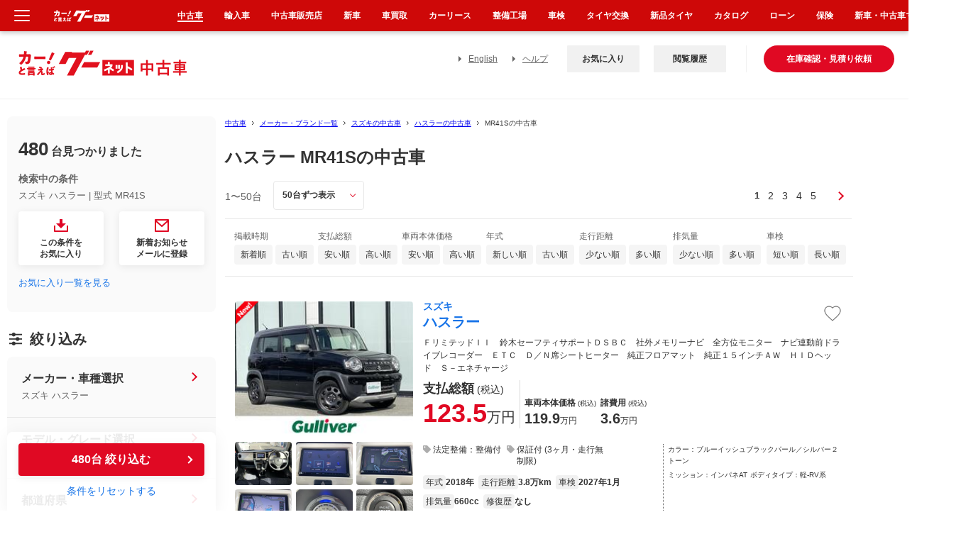

--- FILE ---
content_type: text/css
request_url: https://www.goo-net.com/car_review/css/search_cartype.css?20221109
body_size: 2201
content:
@charset "euc-jp";

#main #resultArea .section_body .heading_inner a {
    color: #333;
    text-decoration: none;
    padding: 10px 10px 10px 0;
}
.gray_wrap .search_condition .inner_column3 .review_box .review_card .maker_image {
    float: none;
}
.gray_wrap .search_condition .link_range:hover {
    opacity: 1;
}
.gray_wrap .search_condition .inner_column3 .review_box > div {
    width: 269px;
    margin-left: 16px;
    border-radius: 4px;
    position: relative;
}
.gray_wrap .search_condition .inner_column3 .review_box .review_card .maker_name {
    margin-top: 12px;
    text-align: center;
    width: 100%
}
.review_card .maker_name {
    float: none;
    width: auto;
    cursor: pointer;
    color: #636363;
    margin-top: 12px;
    margin-bottom: 20px;
    text-align: center;
    overflow: hidden;
    text-overflow: ellipsis;
    white-space: nowrap;
}
.review_card .maker_image {
    float: none;
    display: block;
    text-align: center;
}
.review_card .maker_image img {
    width: 152px;
    height: 76px;
}
.gray_wrap .search_condition .inner_column3 .review_box .review_card .evaluation {
    cursor: pointer;
}
.gray_wrap .search_condition #maker_review .inner_column3 .review_box > div {
    cursor: default ;
}
.review_h {
    height: 261px;
}
.gray_wrap .search_condition .inner_column3 .review_card,
.gray_wrap .search_condition .inner_column3 .review_card .review_txt,
.gray_wrap .search_condition .inner_column3 .review_card a:hover,
.person_info a:hover,
.gray_wrap .search_condition .person_info a:hover,
.person_info dl dt:hover,
.review_card a:hover,
.link_range .btnArea,
main section .inner .car_review_list a:hover,
.gray_wrap .search_condition .inner_column3 .review_box > div:hover .review_txt,
.gray_wrap .search_condition .inner_column3 .review_box > div:hover .maker_name {
    text-decoration: none;
}
main section .inner .car_review_list a:hover .maker_image img,
main section .inner .car_review_list a:hover .star img,
.carReviews_carrousel_wrap .inner2 .slide .car_review_list .person_info a:hover figure img{
    opacity: 1;
}
.gray_wrap .search_condition .inner_column3 .review_box .review_card:hover .review_txt,
.gray_wrap .search_condition .inner_column3 .review_box .review_card:hover .maker_name,
.sideSec .relationBox .carReview .review_card:hover .review_txt,
.carReviews_carrousel_wrap .inner2 .slide .review_card a :hover,
.carReviews_carrousel_wrap .inner2 .slide .car_review_list .person_info a:hover dl{
    text-decoration: underline;
}
.person_info {
    display: table;
    width: 100%;
    border-top: 1px solid #D5D5D5;
    margin-top: 10px;
    padding-top: 15px;
}
.person_info a,
.gray_wrap .search_condition .inner_column3 .review_box .person_info a {
    display: inline;
}
.carReviews_carrousel_wrap .inner2 .slide .car_review_list .person_info a{
    color: #000;
}
.person_info figure, .person_info dl {
    display: table-cell;
    vertical-align: top;
}
.person_info figure {
    width: 40px;
    margin: 0;
}
.person_info figure img {
    overflow: hidden;
    width: 36px;
    border: 2px solid #D5D5D5;
    -webkit-border-radius: 50px;
    border-radius: 50px;
}
.person_info dl {
    padding-left: 10px;
}
.person_info dl dt {
    color: #000;
    font-size: 14px;
    margin-bottom: 4px;
    text-align: left;
}
.person_info dl dd p {
    color: #636363;
    font-size: 12px;
}
#propertyMain .asideSide .sideSec .inner {
    padding: 24px 20px;
}
.spreadNew #propertyMain .asideSide .carReview .carReviewTit .review_caption {
    margin-top: 12px;
}
.sideSec .reviewMore a {
    color: #4A90E2;
}
.review_card a {
    color: #333333;
}
.review_card .review_txt {
    font-size: 16px;
    font-weight: 600;
    color: #333333;
    overflow: hidden;
    text-overflow: ellipsis;
    white-space: nowrap;
}
.gray_wrap .search_condition .inner_column3 .review_box .review_card .review_txt {
    color: #333333;
    padding-top: 0;
}

.review_card .star {
    margin-top: 12px;
}
.gray_wrap .search_condition .inner_column3 .review_box .review_card .evaluation .star {
    margin-bottom: 0;
}
.gray_wrap .search_condition .inner_column3 .review_box .review_card .star span.star_num {
    font-size: 22px;
    color: #333333;
}
.review_card .star_num{
    font-size: 22px;
    line-height: 1;
    font-weight: 600;
    color: #333333;
}
.review_card .main_txt{
    font-size: 12px;
    font-weight: 400;
    padding-top: 16px;
    color: #333333;
    line-height: 1.7;
}
.review_card .main_txt {
    max-height: 60px;
    position: relative;
    text-overflow: ellipsis;
    overflow: hidden;
}
.review_card .main_txt::before, .review_card .main_txt::after {
    content: '...';
    line-height: 1.7;
    position: absolute;
    right: 0;
    top: 4.5em;
    -ms-wrap-flow: start;
}
.review_card .main_txt::after {
    background: currentColor;
    color: white;
    top: auto;
}
@supports (-webkit-line-clamp: 2) {
    .review_card .main_txt {
        display: -webkit-box;
        -webkit-line-clamp: 3;
        -webkit-box-orient: vertical;
        height: 60px;
    }
    .review_card .main_txt::before, .review_card .main_txt::after {
        content: normal;
    }
}
.review_card .review_car {
    font-size: 12px;
    font-weight: 400;
    color: #636363;
    padding-top: 12px;
    overflow: hidden;
    text-overflow: ellipsis;
    white-space: nowrap;
}
.review_card .post_data {
    font-size: 12px;
    color: #9F9F9F;
    padding-top: 18px;
}
.review_card .review_car + .post_data {
    padding-top: 10px;
}
.link_range .moreBtnArea {
    text-align: center;
    padding-top: 16px;
}
.link_range .moreBtnArea a {
    display: inline-block;
    min-width: 141px;
    padding: 10px 10px;
    border: 1px solid #d5d5d5;
    border-radius: 4px;
    color: #333;
    font-weight: 600;
    text-align: center;
    line-height: 1;
    margin: 0 auto;
}
.link_range .moreBtnArea .moreBtnArea_note {
    font-size: 10px;
    padding-top: 13px;
}
.spreadNew .asideSide .carReview .carReviewInner {
    margin-bottom: 20px;
}
.spreadNew .asideSide .carReview .carReviewTit .review_caption {
    color: #636363;
}
.spreadNew .asideSide .carReview {
    margin: 0;
}
.carReviews_carrousel {
    width: 670px;
    margin-left: 29px;
}
main section .inner .car_review_list {
    width: 311px;
    height: auto;
    border: #D5D5D5 1px solid;
    border-radius: 4px;
    padding: 24px;
    box-sizing: border-box;
    margin: 0 24px;
    position: relative;
}
.review_btn button {
    width: 30px;
    height: 24px;
    position: absolute;
    top: 23px;
    right: 14px;
    border: none;
    background-color: #fff;
    background-image: url(https://img.goo-net.com/common_v2/img/car_review/review_btn.png);
    background-size: 24px auto;
    -webkit-background-size: 24px auto;
    -moz-background-size: 24px auto;
}
.review_btn .select_list {
    width: 217px;
    position: absolute;
    top: 48px;
    right: 0;
    text-align: left;
    background-color: #FFFFFF;
    border-radius: 4px;
    padding: 10px 24px;
    box-sizing: border-box;
    z-index: 10;
    box-shadow: 0 2px 20px 0 rgba(0,0,0,.1);
    display: none;
}
.gray_wrap .search_condition .inner_column3 .review_box a.link_arrow {
    color: #000;
}
.review_btn .select_list .link_arrow{
    color: #000;
    font-size: 14px;
    font-weight: 600;
    line-height: 55px;
    cursor: pointer;
    display: block;
    position: relative;
}
.review_btn .select_list .link_arrow:hover,
.gray_wrap .search_condition .inner_column3 .review_box .review_btn a.link_arrow:hover {
    color: #EF4F63;
}
.review_btn .select_list a.link_arrow::after{
    content: '';
    width: 8px;
    height: 8px;
    border-top: #FE0200 1px solid;
    border-right: #FE0200 1px solid;
    -webkit-transform: rotate(45deg);
    -ms-transform: rotate(45deg);
    transform: rotate(45deg);
    position: absolute;
    right: 9px;
    top: 22px;
}
.modal_sns .modal_cont {
    width: 242px;
    background: #fff;
    border-radius: 4px;
    text-align: center;
    position: fixed;
    top: 38%;
    left: 50%;
    transform: translate(-50%);
    z-index: 30;
    padding: 30px 0;
    box-sizing: border-box;
    display: none;
}
.modal_sns .modal_cont p.modal_txt {
    margin-bottom: 22px;
    line-height: 1.5;
}
.modal_sns .modal_cont .modal_sns_btn a {
    position: relative;
    display: inline-block;
    width: 53px;
    height: 56px;
    color: #474747;
}
.modal_sns .modal_cont .modal_sns_btn .facebook:before {
    content: '';
    width: 32px;
    height: 32px;
    position: absolute;
    top: 0;
    left: 50%;
    transform: translateX(-50%);
    -webkit-transform: translateX(-50%);
    -ms-transform: translateX(-50%);
    background-image: url(https://img.goo-net.com/cache/ipn/usedcar/spread/link_modal_icon_facebook.png);
    background-size: 32px auto;
    -webkit-background-size: 32px auto;
    -moz-background-size: 32px auto;
}
.modal_sns .modal_cont .modal_sns_btn span {
    position: absolute;
    bottom: 0;
    left: 50%;
    transform: translateX(-50%);
    -webkit-transform: translateX(-50%);
    -ms-transform: translateX(-50%);
}
.modal_sns .modal_cont .modal_sns_btn a:nth-child(2) {
    margin-left: 16px;
}
.modal_sns .modal_cont .modal_sns_btn .twitter:before {
    content: '';
    width: 32px;
    height: 32px;
    position: absolute;
    top: 0;
    left: 50%;
    transform: translateX(-50%);
    -webkit-transform: translateX(-50%);
    -ms-transform: translateX(-50%);
    background-image: url(https://img.goo-net.com/cache/ipn/usedcar/spread/link_modal_icon_twitter.png);
    background-size: 32px auto;
    -webkit-background-size: 32px auto;
    -moz-background-size: 32px auto;
}
.modal_sns .modal_cont .modal_close {
    width: 20px;
    height: 20px;
    border-radius: 50%;
    position: absolute;
    top: -40px;
    right: 0;
    z-index: 101;
    cursor: pointer;
    -webkit-tap-highlight-color: rgba(0,0,0,0);
}
.modal_sns .modal_cont .modal_close:before{
    content: "";
    width: 20px;
    height: 20px;
    border-right: 2px solid #fff;
    transform: rotate(-45deg);
    position: absolute;
    top: 7px;
    left: -7px;
}
.modal_sns .modal_cont .modal_close::after{
    content: "";
    width: 20px;
    height: 20px;
    border-right: 2px solid #fff;
    transform: rotate(45deg);
    position: absolute;
    top: -7px;
    left: -7px;
}
.modal_sns .modal_bg {
    width: 100%;
    height: 100%;
    background-color: rgba(0,0,0,0.4);
    position: fixed;
    top: 0;
    left: 0;
    z-index: 20;
    display: none;
}
body.fixed {
    position: fixed;
    width: 100%;
    height: 100%;
    left: 0;
}
.carReviews_carrousel_prev::before {
    left: -24px;
}
.carReviews_carrousel_next::before {
    left: -16px;
}

.gray_wrap .search_condition .inner_column3 .review_box .modal_sns_btn a {
    display: inline-block;
}
#main #resultArea .section_body .heading_inner.browse_heading .browse_main {
    width: 69px;
    height: 21px;
    background-color: #EAF2FC;
    border-radius: 4px;
    background-image: url(https://img.goo-net.com/ln/pc/icon_browse.png);
    background-repeat: no-repeat;
    background-size: 9.5px;
    background-position: 6px 8px;
    color: #1874E8;
    font-weight: bold;
    padding: 5px 0 3px 18.9px;
    box-sizing: border-box;
    display: flex;
    align-items: center;
}
#main #resultArea .section_body .heading_inner.browse_heading .browse_main span {
    font-size: 12px;
    transform: scale(0.92);
    width: 108.67%;
    display: inline-block;
    transform-origin: left;
}
#main #resultArea .section_body .heading_inner.browse_heading a {
    padding-top: 8px;
}


--- FILE ---
content_type: text/css
request_url: https://www.goo-net.com/common_v2/css/quota/quota.css?210727
body_size: 587
content:
.spreadNew #propertyMain #specDataBox .loadBtnLease, .price_calculation_content .loadBtnLease {
  background-image: url(https://img.goo-net.com/ln/pc/detail/lease@2x.png);
  background-size: 26px;
}
.gunet {
  text-align: center;
  font-size: 12px;
  color: #636363;
  margin-top: 8px;
}
.lease_content {
  margin: 0 16px 0 !important;
}
.price_calculation_content .loadBtnLease {
  font-size: 14px;
  font-weight: bold;
  color: #333;
  background-position: 0 center;
  background-repeat: no-repeat;
  line-height: 28px;
   padding-left: 10px;
  display: flex;
  flex-direction: row-reverse;
  align-items: center;
  justify-content: center;
}
.bottomSizeSet {
  margin-bottom: 24px;
  margin-top: 10px;
}
.rentalModel {
  margin-left: 145px;
  margin-top: 4px;
  float: left;
}
.rentalModel .car_rental .TooltipArea {
  display: flex;
  align-items: center;
}
.rentalModel .car_rental p {
  font-size: 12px;
  color: #1874E8;
  margin-right: 3px;
}
#pattern1 .rentalModel .Tooltip {
  left: -10px;
  padding: 8px 9px;
  line-height: 20px;
}
#pattern1 .rentalModel .Tooltip:after, #pattern1 .rentalModel .Tooltip:before {
  left: 152px;
}
#pattern1 .rentalModel .Tooltip img {
  width: 100%;
  margin-top: 6px;
}

/* GOO_OPE_PRJ-8054  */
.loan_modal_btn_change {
  margin-top: 11px;
  border: 1px solid #636363;
  text-align: center;
  font-size: 14px;
  font-weight: 700;
  color: #333;
  padding: 9pt 0 9pt 28pt;
  border-radius: 4px;
  overflow: hidden;
  position: relative;
  display: block;
  line-height: 1.5;
}
.loan_modal_btn_change:before {
  content: "";
  width: 24px;
  height: 24px;
  display: block;
  position: absolute;
  background: url(https://img.goo-net.com/ln/pc/detail/lease@2x.png)center/contain no-repeat !important;
  top: 50%;
  left: 24px;
  -webkit-transform: translateY(-50%);
  -ms-transform: translateY(-50%);
  transform: translateY(-50%);
}


--- FILE ---
content_type: application/javascript
request_url: https://www.goo-net.com/usedcar/common_v2/js/summary_detail_list.js?20251202
body_size: 32563
content:
////////////////////////////////////////////////////////////////////
//
// Goo-net中古車検索JSファイル
//
////////////////////////////////////////////////////////////////////

//------summary.phpで使用----------------------------------------

// xa_weipj 2382 start
$(document).ready(function() {
    DelSellpriceSidCookie();
    CurrentSortStyle();
});

//2017/08/31までの暫定処理
function DelSellpriceSidCookie(){
    var sellprice_sid = '';
    var date = new Date();
    
    sellprice_sid = document.cookie.indexOf('sellprice_sid');
    if(sellprice_sid != -1){
        date.setTime(date.getTime() - 10000);
        document.cookie = "sellprice_sid=;domain=.goo-net.com;path=/;expires="+date.toUTCString();
    }

    return true;
}
// xa_weipj 2382 end

// ソート順切替リンク
function SummarySort(str,sort_value,disp_mode) {
    document.form1.sort_flag.value = str;
    document.form1.sort_value.value = sort_value ;
    CancelLpoParams(new Array("lpSort","lpMidashi")); // 2299 20160530  lpInclude 機能が消える
    var lpoPara = LpoCheckParams();    // ANG_PRJ-2299【Goo-net PC/SP】LPO改善施策
    document.form1.action = "/php/search/summary.php"+lpoPara;
    document.form1.disp_mode.value = disp_mode;
    document.form1.offset.value = 0;
    document.form1.submit();
}

// 選択ソート条件を判定し、currentクラスを付与する
function CurrentSortStyle() {
    var sort_flg = document.form1.sort_flag.value;
    var sort_value = document.form1.sort_value.value;

    var sort_elm_float_num = null;
    var sort_elm_num = null;
    var sort_target_num = null;
    
    // 掲載時期
    if (sort_flg == 'update_date_sort') {
        sort_elm_float_num = 0;
        sort_elm_num = 7;
        if (sort_value == 'asc') {
            sort_target_num = 1;
        } else if (sort_value == 'desc') {
            sort_target_num = 0;
        }
    // 支払総額
    } else if (sort_flg == 'total_price_sort') {
        sort_elm_float_num = 1;
        sort_elm_num = 8;
        if (sort_value == 'asc') {
            sort_target_num = 0;
        } else if (sort_value == 'desc') {
            sort_target_num = 1;
        }
    // 本体価格
    } else if (sort_flg == 'price_sort') {
        sort_elm_float_num = 2;
        sort_elm_num = 9;
        if (sort_value == 'asc') {
            sort_target_num = 0;
        } else if (sort_value == 'desc') {
            sort_target_num = 1;
        }
    // 年式
    } else if (sort_flg == 'model_year_sort') {
        sort_elm_float_num = 3;
        sort_elm_num = 10;
        if (sort_value == 'asc') {
            sort_target_num = 1;
        } else if (sort_value == 'desc') {
            sort_target_num = 0;
        }
    // 走行距離
    } else if (sort_flg == 'mileage_sort') {
        sort_elm_float_num = 4;
        sort_elm_num = 11;
        if (sort_value == 'asc') {
            sort_target_num = 0;
        } else if (sort_value == 'desc') {
            sort_target_num = 1;
        }
    // 排気量
    } else if (sort_flg == 'exhaust_sort') {
        sort_elm_float_num = 5;
        sort_elm_num = 12;
        if (sort_value == 'asc') {
            sort_target_num = 0;
        } else if (sort_value == 'desc') {
            sort_target_num = 1;
        }
    // 車検
    } else if (sort_flg == 'inspection_sort') {
        sort_elm_float_num = 6;
        sort_elm_num = 13;
        if (sort_value == 'asc') {
            sort_target_num = 0;
        } else if (sort_value == 'desc') {
            sort_target_num = 1;
        }
    }
    
    if (sort_elm_float_num != null && sort_elm_num != null && sort_target_num != null) {
        CurrentAdd(sort_elm_float_num, sort_elm_num, sort_target_num)
    }
}

// 選択ソート条件のaタグ属性にcurrentクラスを付与する
function CurrentAdd(sort_elm_float_num, sort_elm_num, sort_target_num) {
    var titLength = document.querySelectorAll(".tit").length;
    var sort_elm_float = document.querySelectorAll(".tit").item(sort_elm_float_num);
    var sort_elm = document.querySelectorAll(".tit").item(sort_elm_num);

    // 検索条件0件の場合は並び替え項目自体表示されなくなってしまうため要素数チェックを行う
    if (titLength >= 14) {
        sort_elm_float.querySelector("span").children[sort_target_num].classList.add('current');
        sort_elm.querySelector("span").children[sort_target_num].classList.add('current');
    }
}

// ページジャンプ
function JumpPage(value_str) {
    document.form1.offset.value=value_str;
    CancelLpoParams(new Array("lpInclude")); // 2299 20160530  lpInclude 機能が消える
    var lpoPara = LpoCheckParams();    // 2299 20160530 【Goo-net PC/SP】LPO改善施策
    document.form1.action = "/php/search/summary.php"+lpoPara;
    document.form1.submit();
}


// お気に入りに登録
function SubmitOshirase(oshirase) {

    var forms = document.form1;
    var array_param = {};
    for (var i = 0; i < forms.length; i++) {
        var elem = forms.elements[i];
        if (elem.value === '') {
             continue;
        }
        if (elem.type == 'checkbox') {
            if (!elem.checked) {
               continue;
            }
        }
        if (elem.type == 'radio') {
            if (!elem.checked) {
               continue;
            }
        }
        if (elem.name == '') {
            continue;
        }

        array_param[elem.name] = elem.value;
    }
    var param = array_param;

    /**
     * Ajax通信メソッド
     * @param type  : HTTP通信の種類
     * @param url   : リクエスト送信先のURL
     * @param data  : サーバに送信する値
     */
    $.ajax({
        type: "POST",
        url: '/php/favorite/ajax_favorite_search_regist.php',
        data: param,
        /**
         * Ajax通信が成功した場合に呼び出されるメソッド
         */
        success: function(data, dataType)
        {

            //PHPから返ってきたデータの表示
            // PCの場合、お気に入り一覧画面へ遷移する
            //2571 start
            var baitai = $('#baitai').val();
            if(baitai != '' && baitai == 'gdl'){
               data = data + "?baitai=gdl";
            }
            //2571 end
            location.href = data;
//            result = JSON.parse(data);
//            if (result.message != 'undefined' && result.message != '') {
//                alert(result.message);
//            }
        },

        /**
         * Ajax通信が失敗した場合に呼び出されるメソッド
         */
        error: function(XMLHttpRequest, textStatus, errorThrown)
        {
        }
    });
}

// SubmitOshiraseを切り出し(押下時に画面遷移しないようにする)
function SubmitOshirasePopUp(oshirase) {

    var forms = document.form1;
    var array_param = {};
    for (var i = 0; i < forms.length; i++) {
        var elem = forms.elements[i];
        if (elem.value === '') {
            continue;
        }
        if (elem.type == 'checkbox') {
            if (!elem.checked) {
                continue;
            }
        }
        if (elem.type == 'radio') {
            if (!elem.checked) {
                continue;
            }
        }
        if (elem.name == '') {
            continue;
        }

        array_param[elem.name] = elem.value;
    }
    var param = array_param;

    /**
     * Ajax通信メソッド
     * @param type  : HTTP通信の種類
     * @param url   : リクエスト送信先のURL
     * @param data  : サーバに送信する値
     */
    $.ajax({
        type: "POST",
        url: '/php/favorite/ajax_favorite_search_regist.php',
        data: param,
        /**
         * Ajax通信が成功した場合に呼び出されるメソッド
         */
        success: function(data, dataType)
        {

            //PHPから返ってきたデータの表示
            //2571 start
            var baitai = $('#baitai').val();
            if(baitai != '' && baitai == 'gdl'){
                data = data + "?baitai=gdl";
            }
            //2571 end
        },

        /**
         * Ajax通信が失敗した場合に呼び出されるメソッド
         */
        error: function(XMLHttpRequest, textStatus, errorThrown)
        {
        }
    });
}

// 認定車を探すリンク
function SubmitGuarantee() {
    document.form1.action = "/php/search/summary.php";
        document.form1.baitai.value = 'guarantee';
        document.form1.goo_hosho.value = '2';
        document.form1.disp_mode.value = 'summary_guarantee';
        document.form1.normal_jump_flg.value = '1';
        document.form1.offset.value = '0';
        document.form1.submit();
}

// 「認定車を探す」から全ての中古車から探すリンク
function SubmitNormal() {
    document.form1.action = "/php/search/summary.php";
        document.form1.baitai.value = 'goo';
        document.form1.goo_hosho.value = '';
        document.form1.disp_mode.value = 'normal';
        document.form1.normal_jump_flg.value = '0';
        document.form1.kantei_syatai_id1.value = '';
        document.form1.kantei_syatai_id2.value = '';
        document.form1.kantei_naisou_id1.value = '';
        document.form1.kantei_naisou_id2.value = '';
        document.form1.kantei_kikan_id.value = '';
        document.form1.kantei_kokkaku_id.value = '';
        document.form1.submit();

}

// 「認定車を探す」から「ユーザーレビューを探す」のときGoo保証の絞込みを外す探すリンク
function SubmitReview() {
    document.form1.action = "/php/search/summary.php";
        document.form1.baitai.value = 'goo';
        document.form1.goo_hosho.value = '';
        document.form1.disp_mode.value = 'review';
        document.form1.submit();

}



// --------- Movie Open ----------------------------------------------
function openMovie(client_id,areacd,baitai){
        var url = '/cgi-bin/goojp/used/shop_movie_w.cgi?client_id='+client_id+'&areacd='+areacd+'&baitai='+baitai;
        window.open(url,'shop_movie','width=600,height=600');
        return;
}
// --------- Movie Open EOF ------------------------------------------


//================================================
// 検討中リストに登録されているstock_idを取得して、
// 検討中のアイコンを変更
//================================================
var comp_stock_ids = new Array();
var stock_id_list ="";
function getCompareStockId(data){

    var a_data = new Array();
    var a_stock_id = new Array();
    var a_disp_stock_id = new Array();

    // user agent取得
    var UA = navigator.userAgent;
    var isIE6 = (UA.indexOf('MSIE 6') > -1)?true:false;
    var isIE7 = (UA.indexOf('MSIE 7') > -1)?true:false;

    // 検討中に登録中のstock_idを配列にする。
    a_data = data.favorite_spread.split(",");

    // 表示中のstock_idを配列にする。
    a_disp_stock_id = stock_id_list.split(",");
    for (var i in a_data){
        a_stock_id = a_data[i].split(";");
        comp_stock_ids[i] = a_stock_id[0];
        var compAddTag = document.getElementById('comp_add_'+a_stock_id[0]);
        if(compAddTag) {
            compAddTag.style.display = "none";
            //IE6 or IE7の時はcssを変える
            if (isIE6 || isIE7) {
                document.getElementById('comp_view_' + a_stock_id[0]).style.display = 'inline';
            } else {
                document.getElementById('comp_view_' + a_stock_id[0]).style.display = 'inline-block';
            }
        }
        // ピックアップ物件であれば、こちらで処理する。（重複表示もあるのでそれぞれチェック）
        compAddTag = document.getElementById('comp_add_pickup_'+a_stock_id[0]);
        if(compAddTag) {
            compAddTag.style.display = "none";
            var compViewTag = document.getElementById('comp_view_pickup_' + a_stock_id[0]);
            //IE6 or IE7の時はcssを変える
            if (isIE6 || isIE7) {
                compViewTag.style.display = 'inline';
            } else {
                compViewTag.style.display = 'inline-block';
            }
        }
    }
    if (data.id_token && data.refresh_token && data.identifier && data.password) {
        localStorage.setItem('idToken', data.id_token);
        localStorage.setItem('refreshToken', data.refresh_token);
        localStorage.setItem('identifier', data.identifier);
        localStorage.setItem('password', data.password);
    }
    
}



//============================================================
// 表示中のstock_idのうち、検討中リストに登録のある物件を取得 
//============================================================
function initCompareIcon(){
    var frm = document.form1;
    var check_count=0;
    var goo_car_ids = "";
    var goo_car_id  = "";
    var stock_id    = "";
    var o_id        = '';

    // 表示中のstock_idリスト取得
    frm_id = frm.querySelectorAll('input[name="id"]');
    for(var counter=0; counter<frm_id.length; counter++){
        if(goo_car_ids != ""){
            goo_car_ids += ",";
        }
        goo_car_id   = frm_id[counter].value;
        goo_car_ids += goo_car_id;

        o_id = document.getElementById('tr_'+goo_car_id);
        if (o_id) {
            stock_id = o_id.getAttribute('stock_id');
            if (stock_id) {
                if(stock_id_list != ""){
                    stock_id_list += ",";
                }
                stock_id_list += o_id.getAttribute('stock_id');
            }
        }
    }

    if(typeof sendGraphQLAPI == 'function' && stock_id_list != '') {

        // 条件セットのみ
        var h_param = {
            use_graphql    : true,
            graphql_url           : '5'
        };
        // 登録物件と比較し、検討中アイコンを変更する。
        localStorage.getItem('idToken') && sendGraphQLAPI (h_param, getCompareStockId);

    }

}


//================================================
// まとめて見積もりカートへエントリーする
//================================================
function entryCart(est_url){

    var frm = document.form1;
    var check_count=0;
    var goo_car_ids ="";


    //検索結果が1件の場合 
    if(!frm.id.length){
        if(frm.id.checked == true){   
            check_count++;
            goo_car_ids = frm.id.value;
        }
    }else{
        for(var counter=0; counter<frm.id.length; counter++){
            if(frm.id[counter].checked == true){
                check_count++;
                if(goo_car_ids != ""){
                    goo_car_ids += ",";
                }
                goo_car_ids += frm.id[counter].value;
            }
        }

    }

    // チェックされていない場合
    if(check_count == 0 || goo_car_ids == ''){

        // 見積りできる車がない時、チェックをクリア
        if(goo_car_ids == ''){
            if(checkElementName(frm,"switch_estimate") == true){
                if(!frm.switch_estimate.length){
                    frm.switch_estimate.checked = false;
                }else{
                    for(var counter=0; counter<frm.switch_estimate.length; counter++){
                        frm.switch_estimate[counter].checked = false;
                    }
                }
            }

        }
        window.alert("見積りするクルマが選択されていません。");
        return ;

    }else if(check_count > 10){
        window.alert("一度に見積りできるクルマは最大10件までです。");
        return ;
    }

    // チェックをクリア
    if(!frm.id.length){    //検索結果が1件の場合
        frm.id.checked = false;
    }else{
    for(var counter=0; counter<frm.id.length; counter++){
        frm.id[counter].checked = false;
    }
    }

    if(checkElementName(frm,"switch_estimate") == true){
        if(!frm.switch_estimate.length){    
            frm.switch_estimate.checked = false;
        }else{
        for(var counter=0; counter<frm.switch_estimate.length; counter++){
            frm.switch_estimate[counter].checked = false;
        }
        }
    }

    // baitai設定
    var gn_alliance = "";
    var cookies = document.cookie.split(';');
    for ( var i = 0; i < cookies.length; i++) {
        var str = cookies[i].split('=');
        if ($.trim(str[0]) == 'gn_alliance') {
            gn_alliance = $.trim(str[1]);
            break;
        }
    }
    var baitai = document.form1.baitai.value;
    if (gn_alliance != "" && baitai == 'goo') {
        baitai = gn_alliance;
    }

    // 見積り画面からの戻り先URL
    var est_return_url = "";
    var o_est_return_url = document.getElementById("est_return_url");
    if (o_est_return_url && o_est_return_url.value != "") {
        est_return_url = o_est_return_url.value;
    }
    var param = '';
    var get_param = {
                      'goo_car_ids' : goo_car_ids
                      ,'baitai' : baitai
                    };
    for(key in get_param){
        if ( param != '' ){
            param=param+'&';
        }
        param = param + key + "="+get_param[key];
    }
    window.open(est_url+'?'+param, 'canget' );


    return;

}



//================================================
// まとめて詳細一覧へ
//================================================
function entryDetailList(){

    var frm = document.form1;
    var check_count=0;
    var goo_car_ids ="";


    //検索結果が1件の場合 
    if(!frm.id.length){
        if(frm.id.checked == true){
            check_count++;
            goo_car_ids = frm.id.value;
        }
    }else{
        for(var counter=0; counter<frm.id.length; counter++){
            if(frm.id[counter].checked == true){
                check_count++;
                if(goo_car_ids != ""){
                    goo_car_ids += ",";
                }
                goo_car_ids += frm.id[counter].value;
            }
        }

    }

    // チェックされていない場合
    if(check_count == 0 || goo_car_ids == ''){
        window.alert("詳細一覧で見るクルマが選択されていません。");
        return ;
    }else if(check_count > 10){
        window.alert("一度に詳細一覧で表示できるクルマは最大10件までです。");
        return ;
    }

    // 送信
    document.getElementById("goo_car_ids").value = goo_car_ids;

    SubmitJump('detail_list');

}

var stock_count = 0;

//================================================
// まとめて検討中リストへエントリーする
//================================================
function entryCompare(){
    var frm = document.form1;
    var check_count=0;
    var goo_car_ids ="";
    var goo_car_id  ="";
    var stock_id_list ="";
    var stock_id ="";
    var o_id = '';

    //検索結果が1件の場合
    if(!frm.id.length){
        if(frm.id.checked == true){
            check_count++;
            goo_car_ids = frm.id.value;

            o_id = document.getElementById('tr_'+goo_car_ids);
            stock_id_list = o_id.getAttribute('stock_id');

        }
    }else{
        for(var counter=0; counter<frm.id.length; counter++){
            if(frm.id[counter].checked == true){
                check_count++;
                if(goo_car_ids != ""){
                    goo_car_ids += ",";
                }
                goo_car_id   = frm.id[counter].value;
                goo_car_ids += goo_car_id;

                o_id = document.getElementById('tr_'+goo_car_id);
                if (o_id) {
                    stock_id = o_id.getAttribute('stock_id');
                    if (stock_id) {
                        if(stock_id_list != ""){
                            stock_id_list += ",";
                        }
                        stock_id_list += o_id.getAttribute('stock_id');
                    }
                }
            }
        }
    }

    // チェックされていない場合
    if(check_count == 0 || goo_car_ids == ''){
        // 登録できる車がない時、チェックをクリア
        if(goo_car_ids == ''){
            if(checkElementName(frm,"switch_estimate") == true){
                if(!frm.switch_estimate.length){
                    frm.switch_estimate.checked = false;
                }else{
                    for(var counter=0; counter<frm.switch_estimate.length; counter++){
                        frm.switch_estimate[counter].checked = false;
                    }
                }
            }

        }
        window.alert("検討中リストへ登録するクルマが選択されていません。");
        return ;

    }else if(check_count > COMPARE_LIST_MAX_COUNT){
        window.alert("一度に検討中リストへ登録できるクルマは最大" + COMPARE_LIST_MAX_COUNT + "件までです。");
        return ;
    }

    // 送信
    var baitai = document.form1.baitai.value;
    var url = "/cgi-bin/goojp/used/list_add.cgi?id="+goo_car_ids+"&baitai="+baitai;

    stock_count = check_count;
    // TTにデータをsendする
    if (typeof sendTTAPI == 'function' && stock_id_list != '') {

        // 条件セットのみ
        var h_param = {
            item_list : 'fc'
        };

        var func_param = {
            url           : url,
            stock_count   : stock_count,
            stock_id_list : stock_id_list
        };

        // 登録件数の確認
        sendTTAPI (h_param, getCompareCountTT_entryCompare, func_param);

    }else {
        window.open(url, '_self' );
    }

    return;

}


//===================================
// 検索結果一覧ページ
// 見積りチェックボックス背景変更
//===================================
function changeBackGround( id ) {
    if (document.getElementById("checkbox_"+id)) {
        if (document.getElementById("checkbox_"+id).checked == true) {
            if (document.getElementById("tr_"+id))  {document.getElementById("tr_"+id).className = "checked topB"; }
            if (document.getElementById("tr2_"+id)) {document.getElementById("tr2_"+id).className = "checked";}
        } else {
            if (document.getElementById("tr_"+id))  {document.getElementById("tr_"+id).className = "topB";}
            if (document.getElementById("tr2_"+id)) {document.getElementById("tr2_"+id).className = "";}
        }
    }
}


//===================================
// 検索結果一覧ページ
// 見積りチェックボックス背景変更
//===================================
function changeBackGroundDetailList( id ) {
    if (document.getElementById("checkbox_"+id)) {
         if (document.getElementById("checkbox_"+id).checked == true) {
            if (document.getElementById("td_"+id)) {document.getElementById("td_"+id).style.backgroundColor = "#ffdb7d";}

        } else {
            if (document.getElementById("td_"+id)) {document.getElementById("td_"+id).style.backgroundColor = "";}
        }
    }
}


//===================================
// 検索結果一覧ページ（写真のみ）
// 見積りチェックボックス背景変更
//===================================
function changeBackGroundThumb( id ) {
//    if( document.getElementById("checkbox_"+id) ){
//        if( document.getElementById("checkbox_"+id).checked == true ) {
//            if (document.getElementById("td1_"+id)) {document.getElementById("td1_"+id).className = "checked";}
//            if (document.getElementById("td2_"+id)) {document.getElementById("td2_"+id).className = "name_checked";}
//            if (document.getElementById("td3_"+id)) {document.getElementById("td3_"+id).className = "checked";}
//            if (document.getElementById("td4_"+id)) {document.getElementById("td4_"+id).className = "checked";}
//        } else {
//            if (document.getElementById("td1_"+id)) {document.getElementById("td1_"+id).className = "";}
//            if (document.getElementById("td2_"+id)) {document.getElementById("td2_"+id).className = "name";}
//            if (document.getElementById("td3_"+id)) {document.getElementById("td3_"+id).className = "";}
//            if (document.getElementById("td4_"+id)) {document.getElementById("td4_"+id).className = "";}
//        }
//    }
}


//ANG_PRJ-3272  start
function changeSelectValue(str,str2){
    if(str==1){
         if(document.getElementById("nenryo").value == "HV,PHV"){
             document.getElementById("nenryo").value = "";
         }else{
             document.getElementById("nenryo1").value = "nenryo";
         }
    }else if(str==2){
         if(document.getElementById("keyword").value == "サポカー"){
             document.getElementById("keyword").value = "";
             document.getElementById("text_keyword").value = "";
         }else{
             document.getElementById("keyword1").value = "keyword1";
         }
    }else if(str==3){
         if(document.getElementById("sub_p2").value == "1"){
             document.getElementById("sub_p2").value = "";
             document.getElementById("check_toyota_certificate").checked = false;
             document.getElementById("check_toyota_premium").checked = false;
             document.getElementById("check_toyota_mixing").checked = false;
             document.getElementById("check_toyota_hybrid_premium").checked = false;
         }else{
             document.getElementById("sub_p2_1").value = "sub_p2_1";
             document.getElementById("check_toyota_certificate").checked = true;
             document.getElementById("check_toyota_premium").checked = true;
             document.getElementById("check_toyota_mixing").checked = true;
             document.getElementById("check_toyota_hybrid_premium").checked = true;
         }
    }else if(str==4){
         if(document.getElementById("slidedoor").value == "on" && 
            document.getElementById("both_slidedoor").value == "on" &&
            document.getElementById("auto_slidedoor").value == "on" &&
            document.getElementById("bothauto_slidedoor").value == "on" &&
            document.getElementById("oneside_auto_slidedoor").value == "on"){
                document.getElementById("slidedoor").value = "";
                document.getElementById("both_slidedoor").value = "";
                document.getElementById("auto_slidedoor").value = "";
                document.getElementById("bothauto_slidedoor").value = "";
                document.getElementById("oneside_auto_slidedoor").value = "";
                document.getElementById("check_slidedoor").value = "";
                document.getElementById("check_both_slidedoor").value = "";
                document.getElementById("check_auto_slidedoor").value = "";
                document.getElementById("check_bothauto_slidedoor").value = "";
                document.getElementById("check_oneside_auto_slidedoor").value = "";
         }else{
              document.getElementById("slidedoor1").value = "slidedoor1";
         }
    }else if(str==5){
         if(document.getElementById("rentup_car").value == "1" &&
           document.getElementById("one_owner").value == "on" && str == 5){
               document.getElementById("rentup_car").value = "";
               document.getElementById("one_owner").value = "";
               document.getElementById("check_one_owner").value = "";
               document.getElementById("check_rentup_car").value = "";
         }else{
             document.getElementById("rentup_car1").value = "rentup_car1";
         }    
    }else if(str==6){
         var check_anticolli_system = document.getElementById("check_anticolli_system");
         if(check_anticolli_system.checked == false){
             check_anticolli_system.checked = true;
         }else{
             check_anticolli_system.checked = false;
         }
    }else{
         var carCd = str.toString();
         changeValueWithCarcd("car_cd",carCd);
         changeValueWithCarcd("integration_car_cd",carCd + "|");
         changeValueWithCarcd("car_list",carCd);
         changeValueWithCarcd("new_car_cds_list",carCd);
		 changeValueWithCarcd("maker_cd",carCd.substr(0,4));
		 str2 = (typeof str2 !== "undefined")?str2:1;
         if(str2 != 1){
           var carCd2 = str2.toString();
           changeValueWithCarcd("car_cd",carCd2);
           changeValueWithCarcd("integration_car_cd",carCd2 + "|");
           changeValueWithCarcd("car_list",carCd2);
           changeValueWithCarcd("new_car_cds_list",carCd2);
         }
    }
    document.getElementById("go_popularCar").value = "1";
}
//ANG_PRJ-3272 end

//ANG_PRJ-3282 start
function changehondaSelectValue(str){
    if(str==1){
         if (document.getElementById("nenryo").value == "HV"){
             document.getElementById("nenryo").value = "";
             document.getElementById("select_nenryo").value = "";
         }else{
             document.getElementById("honda_Haiburiddo").value = "honda_Haiburiddo";
         }
    }else if(str==2){
         if(document.getElementById("keyword").value == "ホンダセンシング"){
             document.getElementById("keyword").value = "";
             document.getElementById("text_keyword").value = "";
         }else{
             document.getElementById("honda_Senshingu").value = "honda_Senshingu";
         }
    }else if(str==3){
         if(document.getElementById("keyword").value == "サポカー"){
             document.getElementById("keyword").value = "";
             document.getElementById("text_keyword").value = "";
         }else{
             document.getElementById("honda_supportCar").value = "honda_supportCar";
         }
    }else if(str==4){
         if(document.getElementById("keyword").value == "あんしんパッケージ"){
             document.getElementById("keyword").value = "";
             document.getElementById("text_keyword").value = "";
         }else{
             document.getElementById("honda_Pakkeji").value = "honda_Pakkeji";
         }
    }else if(str==5){
         document.getElementById("honda_certificate").value = "honda_certificate";
    }else if(str==6){
         document.getElementById("honda_Serekushon").value = "honda_Serekushon";
         
    }
}
//ANG_PRJ-3282 end

//===================================
// 検索結果一覧ページ
// 絞込みフォームの値をHiddenタグに格納を行う
//===================================
function changeHiddenValue(change_limit_flg) {
    if( change_limit_flg === "undefined" ) {
        change_limit_flg = false;
    }

    //-------------------------------------
    // Offsetを0に戻す
    //-------------------------------------
    if( document.getElementById("offset") ) {
        document.getElementById("offset").value = 0;
    }

    // 検索実行フラグ
    document.getElementById("search_flg").value = 1;


    //--------------------------------------
    // 自治体
    if( document.getElementById("select_jititai_id") ) {
        document.getElementById("jititai_id").value = document.getElementById("select_jititai_id").value;
    }


    //--------------------------------------
    // 基本条件 

    // 価格下限
    if( document.getElementById("select_price1") ) {
        document.getElementById("price1").value = document.getElementById("select_price1").value;
    }
    // 価格上限
    //    デザイン変更に伴いコメントアウト 2012/11/13 -> 価格帯検索が確定するまでコメントアウトを外す
    if( document.getElementById("select_price2") ) {
        document.getElementById("price2").value = document.getElementById("select_price2").value;
    }
    // add for ANG 2012/11/01 harai
    //    デザイン変更に伴いコメントアウト 2012/11/13 -> 価格帯検索が確定するまでコメントアウトを外す
    // 支払総額下限
    if( document.getElementById("select_total_price1") ) {
        document.getElementById("total_price1").value = document.getElementById("select_total_price1").value;
    }

    // 支払総額上限
    if( document.getElementById("select_total_price2") ) {
        document.getElementById("total_price2").value = document.getElementById("select_total_price2").value;
    }

    if (document.getElementById("check_car_price")) {
        if (document.getElementById("check_car_price").checked == true ) {
            document.getElementById("car_price").value = document.getElementById("check_car_price").value;
        } else {
            document.getElementById("car_price").value = '0';
        }
    }
    if (document.getElementById("check_total_payment")) {
        if (document.getElementById("check_total_payment").checked == true) {
            document.getElementById("total_payment").value = document.getElementById("check_total_payment").value;
        } else {
            document.getElementById("total_payment").value = '0';
        }
    }

    // 価格 ASKを含めない
    if( document.getElementById("check_ask_ignore") ) {
         if( document.getElementById("check_ask_ignore").checked == true ) {
             document.getElementById("ask_ignore").value = document.getElementById("check_ask_ignore").value;
             // SOLDOUT物件を含めない
             if( document.getElementById("soldout_ignore") ) {
                 document.getElementById("soldout_ignore").value = document.getElementById("check_ask_ignore").value;
             }
         } else {
             document.getElementById("ask_ignore").value = '';
             // SOLDOUT物件を含めない
             if( document.getElementById("soldout_ignore") ) {
                 document.getElementById("soldout_ignore").value = '';
             }
         }
    }
    // 年式下限
    if( document.getElementById("select_nen1") ) {
        document.getElementById("nen1").value = document.getElementById("select_nen1").value;
    }
    // 年式上限
    if( document.getElementById("select_nen2") ) {
        document.getElementById("nen2").value = document.getElementById("select_nen2").value;
    }
    //xa_songdx 20171023 start
    // ローン月々支払い下限
    if( document.getElementById("select_loan_monthly1") ) {
        document.getElementById("loan_monthly1").value = document.getElementById("select_loan_monthly1").value;
    }
    // ローン月々支払い上限
    if( document.getElementById("select_loan_monthly2") ) {
        document.getElementById("loan_monthly2").value = document.getElementById("select_loan_monthly2").value;
    }
    // ローン頭金下限
    if( document.getElementById("select_loan_deposit1") ) {
        document.getElementById("loan_deposit1").value = document.getElementById("select_loan_deposit1").value;
    }
    // ローン頭金上限
    if( document.getElementById("select_loan_deposit2") ) {
        document.getElementById("loan_deposit2").value = document.getElementById("select_loan_deposit2").value;
    }
    //xa_songdx 20171023 end
    // 走行距離下限
    if( document.getElementById("select_distance1") ) {
        document.getElementById("distance1").value = document.getElementById("select_distance1").value;
    }
    // 走行距離上限
    if( document.getElementById("select_distance2") ) {
        document.getElementById("distance2").value = document.getElementById("select_distance2").value;
    }
    // 排気下限
    if( document.getElementById("select_exhaust1") ) {
        document.getElementById("exhaust1").value = document.getElementById("select_exhaust1").value;
    }
    // 排気上限
    if( document.getElementById("select_exhaust2") ) {
        document.getElementById("exhaust2").value = document.getElementById("select_exhaust2").value;
    }
    // グレード
    if ( document.getElementById("select_grade") ) {
        document.getElementById("grade_cd_list").value = document.getElementById("select_grade").value;
    }
    // 都道府県コード
    if ( document.getElementById("select_pref") ) {
        document.getElementById("pref_c_list").value = document.getElementById("select_pref").value;
        //document.getElementById("pref_c").value = document.getElementById("select_pref").value;
    }

    // Goopon
    if( document.getElementById("check_goopon") ) {
        if( document.getElementById("check_goopon").checked == true ) {
            document.getElementById("goopon").value = document.getElementById("check_goopon").value;
        } else {
            document.getElementById("goopon").value = '';
        }
    }
    // 新着
    if( document.getElementById("check_new_flag") ) {
        if( document.getElementById("check_new_flag").checked == true ) {
            document.getElementById("new_flag").value = document.getElementById("check_new_flag").value;
        } else {
            document.getElementById("new_flag").value = '';
        }
    }
    // 更新
    if( document.getElementById("check_up_flag") ) {
        if( document.getElementById("check_up_flag").checked == true ) {
            document.getElementById("up_flag").value = document.getElementById("check_up_flag").value;
        } else {
            document.getElementById("up_flag").value = '';
        }
    }
    // 新車
    if( document.getElementById("check_new_car") ) {
        if( document.getElementById("check_new_car").checked == true ) {
            document.getElementById("new_car").value = document.getElementById("check_new_car").value;
        } else {
            document.getElementById("new_car").value = '';
        }
    }
    // グー故障診断書
    if( document.getElementById("check_diagnostic_info_flg") ) {
        if( document.getElementById("check_diagnostic_info_flg").checked == true ) {
            document.getElementById("diagnostic_info_flg").value = document.getElementById("check_diagnostic_info_flg").value;
        } else {
            document.getElementById("diagnostic_info_flg").value = '';
        }
    }
    // ディーラーカー
    if( document.getElementById("check_dealer_car") ) {
        if( document.getElementById("check_dealer_car").checked == true ) {
            document.getElementById("dealer_car").value = document.getElementById("check_dealer_car").value;
        } else {
            document.getElementById("dealer_car").value = '';
        }
    }
    // Goo楽（現状baitai=guaranteeのみ）
    if( document.getElementById("check_goo_raku") ) {
        if( document.getElementById("check_goo_raku").checked == true ) {
            document.getElementById("goo_raku").value = document.getElementById("check_goo_raku").value;
        } else {
            document.getElementById("goo_raku").value = '';
        }
    }

    // 鑑定書付き add for ANG 2012/11/16 harai
    if( document.getElementById("check_certificate") ) {
        if( document.getElementById("check_certificate").checked == true ) {
            document.getElementById("certificate").value = document.getElementById("check_certificate").value;
        } else {
            document.getElementById("certificate").value = '';
        }
    }
    // 購入パックあり add for ANG 2012/11/16 harai
    if( document.getElementById("check_pack") ) {
        if( document.getElementById("check_pack").checked == true ) {
            document.getElementById("pack").value = document.getElementById("check_pack").value;
        } else {
            document.getElementById("pack").value = '';
        }
    }

    // オリコローン
    if( document.getElementById('check_orico_loan') ) {
        if( document.getElementById('check_orico_loan').checked == true ) {
            document.getElementById('orico_loan').value = document.getElementById('check_orico_loan').value;
        } else {
            document.getElementById('orico_loan').value = '';
        }
    }
    // GOOコローン add for 2720 20170824 
    if( document.getElementById('check_goo_loan') ) {
        if( document.getElementById('check_goo_loan').checked == true ) {
            document.getElementById('goo_loan').value = document.getElementById('check_goo_loan').value;
        } else {
            document.getElementById('goo_loan').value = '';
        }
    }
    // 残価ローン
    if( document.getElementById("check_zanka_loan") ) {
        if( document.getElementById("check_zanka_loan").checked == true ) {
            document.getElementById("zanka_loan").value = document.getElementById("check_zanka_loan").value;
        } else {
            document.getElementById("zanka_loan").value = '';
        }
    }
    //xa_songdx 20171023 start
    // ローンあり
    if( document.getElementById("check_normal_loan") ) {
        if( document.getElementById("check_normal_loan").checked == true ) {
            document.getElementById("normal_loan").value = document.getElementById("check_normal_loan").value;
        } else {
            document.getElementById("normal_loan").value = '';
        }
    }
    //xa_songdx 20171023 end
    // オプション見積可
    if( document.getElementById("check_customize_estimate") ) {
        if( document.getElementById("check_customize_estimate").checked == true ) {
            document.getElementById("customize_estimate_flg").value = document.getElementById("check_customize_estimate").value;
        } else {
            document.getElementById("customize_estimate_flg").value = '';
        }
    }


    var certificate_array = new Array;
    var subaru_certificate = '';

    //xa_zhaoj 20200107 start
    //SUBARU認定U-Car Premium
    if( document.getElementById("check_subaru_certificate_3") ) {
        if( document.getElementById("check_subaru_certificate_3").checked == true ) {
            certificate_array[0] = '1045003';
        } else {
            certificate_array[0] = '';
        }
    }
    //SUBARU認定U-Car
    if( document.getElementById("check_subaru_certificate_4") ) {
        if( document.getElementById("check_subaru_certificate_4").checked == true ) {
            certificate_array[1] = '1045004';
        } else {
            certificate_array[1] = '';
        }
    }
    //SUBARU Value Choice    
    if( document.getElementById("check_subaru_certificate_5") ) {
        if( document.getElementById("check_subaru_certificate_5").checked == true ) {
            certificate_array[2] = '1045005';
        } else {
            certificate_array[2] = '';
        }
    }

    for(i=0; i<certificate_array.length; i++ ){
        if( certificate_array[i] != ''){
            if( subaru_certificate == '' ) {
                subaru_certificate = certificate_array[i];
            } else {
                subaru_certificate = subaru_certificate+","+certificate_array[i];
            }
        }
    }

    var honda_certificate_array = new Array;
    var honda_certificate = '';
    //Honda認定中古車
    if( document.getElementById("check_honda_certificate") ) {
        if( document.getElementById("check_honda_certificate").checked == true ) {
            honda_certificate_array[0] = document.getElementById("check_honda_certificate").value;
        } else {
            honda_certificate_array[0] = '';
        }
    }
    //5STARSセレクション
    if( document.getElementById("check_stars") ) {
        if( document.getElementById("check_stars").checked == true ) {
            honda_certificate_array[1] = document.getElementById("check_stars").value;
        } else {
            honda_certificate_array[1] = '';
        }
    }
    for(i=0; i<honda_certificate_array.length; i++ ){
        if( honda_certificate_array[i] != ''){
            if( honda_certificate == '' ) {
                honda_certificate = honda_certificate_array[i];
            } else {
                honda_certificate = honda_certificate+","+honda_certificate_array[i];
            }
        }
    }
 
    
    var toyota_certificate_array = new Array;
    var toyota_certificate = '';
    //T-value
    if( document.getElementById("check_toyota_certificate") ) {
        if( document.getElementById("check_toyota_certificate").checked == true ) {
            toyota_certificate_array[0] = document.getElementById("check_toyota_certificate").value;
        } else {
            toyota_certificate_array[0] = '';
        }
    }
    //T-Valueプレミアム
    if( document.getElementById("check_toyota_premium") ) {
        if( document.getElementById("check_toyota_premium").checked == true ) {
            toyota_certificate_array[1] = document.getElementById("check_toyota_premium").value;
        } else {
            toyota_certificate_array[1] = '';
        }
    }
    //T-Valueハイブリット
    if( document.getElementById("check_toyota_mixing") ) {
        if( document.getElementById("check_toyota_mixing").checked == true ) {
            toyota_certificate_array[2] = document.getElementById("check_toyota_mixing").value;
        } else {
            toyota_certificate_array[2] = '';
        }
    }
    //T-Valueハイブリットプレミアム
    if( document.getElementById("check_toyota_hybrid_premium") ) {
        if( document.getElementById("check_toyota_hybrid_premium").checked == true ) {
            toyota_certificate_array[3] = document.getElementById("check_toyota_hybrid_premium").value;
        } else {
            toyota_certificate_array[3] = '';
        }
    }
    for(i=0; i<toyota_certificate_array.length; i++ ){
        if( toyota_certificate_array[i] != ''){
            if( toyota_certificate == '' ) {
                toyota_certificate = toyota_certificate_array[i];
            } else {
                toyota_certificate = toyota_certificate+","+toyota_certificate_array[i];
            }
        }
    }
    if(document.getElementById("baitai").value=="subarudealer"){
        document.getElementById("certification_cd").value = subaru_certificate;
    }else if(document.getElementById("baitai").value=="hondadealer"){
        document.getElementById("certification_cd").value = honda_certificate;
    }else if(document.getElementById("baitai").value=="toyotadealer"){
        document.getElementById("certification_cd").value = toyota_certificate;
        if(toyota_certificate == '1010001,1010002,1010003,1010004'){
            document.getElementById("sub_p2").value = "1";
            document.getElementById("sub_p2_1").value = "sub_p2_1";
        } else {
            document.getElementById("sub_p2").value = "";
            document.getElementById("sub_p2_1").value = "";
        }
    }
    //アイサイト
    if( document.getElementById("check_eyesight_version") ) {
        if( document.getElementById("check_eyesight_version").checked == true ) {
            document.getElementById("eyesight_version").value = document.getElementById("check_eyesight_version").value;
        } else {
            document.getElementById("eyesight_version").value = '';
        }
    }
    // 基本条件 
    //--------------------------------------


    //--------------------------------------
    // 基本条件 色 
    var color_array = new Array;
    var color = '';

    // ホワイト
    if( document.getElementById("check_color_10") ) {
        if( document.getElementById("check_color_10").checked == true ) {
            color_array[0] = document.getElementById("check_color_10").value;
        } else {
            color_array[0] = '';
        }
    } 
    // レッド
    if( document.getElementById("check_color_15") ) {
        if( document.getElementById("check_color_15").checked == true ) {
            color_array[1] = document.getElementById("check_color_15").value;
        } else {
            color_array[1] = '';
        }
    }
    // ブルー
    if( document.getElementById("check_color_20") ) {
        if( document.getElementById("check_color_20").checked == true ) {
            color_array[2] = document.getElementById("check_color_20").value + ",21";	//コード追加 2012/11/15 harai
        } else {
            color_array[2] = '';
        }
    }
    // グリーン
    if( document.getElementById("check_color_25") ) {
        if( document.getElementById("check_color_25").checked == true ) {
            color_array[3] = document.getElementById("check_color_25").value;
        } else {
            color_array[3] = '';
        }
    }
    // ブラック
    if( document.getElementById("check_color_30") ) {
        if( document.getElementById("check_color_30").checked == true ) {
            color_array[4] = document.getElementById("check_color_30").value;
        } else {
            color_array[4] = '';
        }
    }
    // ブラウン
    if( document.getElementById("check_color_35") ) {
        if( document.getElementById("check_color_35").checked == true ) {
            color_array[5] = document.getElementById("check_color_35").value;
        } else {
            color_array[5] = '';
        }
    }
    // ワイン
    if( document.getElementById("check_color_37") ) {
        if( document.getElementById("check_color_37").checked == true ) {
            color_array[6] = document.getElementById("check_color_37").value;
        } else {
            color_array[6] = '';
        }
    }
    // イエロー
    if( document.getElementById("check_color_45") ) {
        if( document.getElementById("check_color_45").checked == true ) {
            color_array[7] = document.getElementById("check_color_45").value;
        } else {
            color_array[7] = '';
        }
    }
    // ベージュ
    if( document.getElementById("check_color_1041") ) {
        if( document.getElementById("check_color_1041").checked == true ) {
            color_array[8] = document.getElementById("check_color_1041").value;
        } else {
            color_array[8] = '';
        }
    }
    // パープル
    if( document.getElementById("check_color_55") ) {
        if( document.getElementById("check_color_55").checked == true ) {
            color_array[9] = document.getElementById("check_color_55").value;
        } else {
            color_array[9] = '';
        }
    }
    // グレー
    if( document.getElementById("check_color_60") ) {
        if( document.getElementById("check_color_60").checked == true ) {
            color_array[10] = document.getElementById("check_color_60").value;
        } else {
            color_array[10] = '';
        }
    }
    // メタリック 2012/11/15 ガンメタとして使用
    if( document.getElementById("check_color_65") ) {
        if( document.getElementById("check_color_65").checked == true ) {
            color_array[11] = document.getElementById("check_color_65").value;
        } else {
            color_array[11] = '';
        }
    }
    // ゴールド・シルバー
    if( document.getElementById("check_color_40") ) {
        if( document.getElementById("check_color_40").checked == true ) {
            color_array[12] = document.getElementById("check_color_40").value + ",41";	//コード追加 2012/11/15 harai
        } else {
            color_array[12] = '';
        }
    }
    // その他
    if( document.getElementById("check_color_90") ) {
        if( document.getElementById("check_color_90").checked == true ) {
            color_array[13] = document.getElementById("check_color_90").value;
        } else {
            color_array[13] = '';
        }
    }
    // オレンジ	コード追加 2012/11/15 harai
    if( document.getElementById("check_color_46") ) {
        if( document.getElementById("check_color_46").checked == true ) {
            color_array[14] = document.getElementById("check_color_46").value;
        } else {
            color_array[14] = '';
        }
    }

    var color_count = 1;

    for(i=0; i<color_array.length; i++ ){
        if( color_array[i] != ''){
            if( color == '' ) {
                color = color_array[i];
            } else {
                color = color+","+color_array[i];
                color_count ++;
            }
        }
    }

    // サイドカラムで車体色が選択されたときだけ更新する（詳細条件モーダルでは車体色は選択できないから）
    if(color_array.length > 0){
        document.getElementById("color").value = color;
    }

    //--------------------------------------
    // こだわり条件 Goo認定条件 

    // 車体(車両外装)下限
    if( document.getElementById("select_kantei_syatai_id1") ) {
        document.getElementById("kantei_syatai_id1").value = document.getElementById("select_kantei_syatai_id1").value;
    }
    // 車体(車両外装)上限
    if( document.getElementById("select_kantei_syatai_id2") ) {
        document.getElementById("kantei_syatai_id2").value = document.getElementById("select_kantei_syatai_id2").value;
    }
    
    // 内装下限
    if( document.getElementById("select_kantei_naisou_id1") ) {
        document.getElementById("kantei_naisou_id1").value = document.getElementById("select_kantei_naisou_id1").value;
    }
    // 内装上限
    if( document.getElementById("select_kantei_naisou_id2") ) {
        document.getElementById("kantei_naisou_id2").value = document.getElementById("select_kantei_naisou_id2").value;
    }
    
    //骨格(修復歴)
    var kokkaku_array = new Array;
    var kokkaku = '';

    kokkaku_array[0] = '';
    kokkaku_array[1] = '';
    kokkaku_array[2] = '';
    kokkaku_array[3] = '';

    // 異常なし
    if( document.getElementById("check_kantei_kokkaku_id_1") ) {
        if( document.getElementById("check_kantei_kokkaku_id_1").checked == true ) {
            kokkaku_array[0] = document.getElementById("check_kantei_kokkaku_id_1").value;
        } else {
            kokkaku_array[0] = '';
        }
    }    
    // 軽度
    if( document.getElementById("check_kantei_kokkaku_id_2") ) {
        if( document.getElementById("check_kantei_kokkaku_id_2").checked == true ) {
            kokkaku_array[1] = document.getElementById("check_kantei_kokkaku_id_2").value;
        } else {
            kokkaku_array[1] = '';
        }
    }    
    // 中度
    if( document.getElementById("check_kantei_kokkaku_id_3") ) {
        if( document.getElementById("check_kantei_kokkaku_id_3").checked == true ) {
            kokkaku_array[2] = document.getElementById("check_kantei_kokkaku_id_3").value;
        } else {
            kokkaku_array[2] = '';
        }
    }
    // 重度
    if( document.getElementById("check_kantei_kokkaku_id_4") ) {
        if( document.getElementById("check_kantei_kokkaku_id_4").checked == true ) {
            kokkaku_array[3] = document.getElementById("check_kantei_kokkaku_id_4").value;
        } else {
            kokkaku_array[3] = '';
        }
    }
    
    var kokkaku_count = 1;

    // 配列化した骨格情報をカンマ区切りに変換
    for(i=0; i<kokkaku_array.length; i++ ){
        if( kokkaku_array[i] != ''){
            if( kokkaku == '' ) {
                kokkaku = kokkaku_array[i];
            } else {
                kokkaku = kokkaku+","+kokkaku_array[i];
                kokkaku_count ++;
            }
        }
    }
    if(!document.getElementById("check_kantei_kokkaku_id_1") && !document.getElementById("check_kantei_kokkaku_id_2") 
        && !document.getElementById("check_kantei_kokkaku_id_3") && !document.getElementById("check_kantei_kokkaku_id_4") 
        && document.getElementById("kantei_kokkaku_id") && kokkaku === ''){
    }else{
        document.getElementById("kantei_kokkaku_id").value = kokkaku;
    }
    
    
    // 機関
    var kikan_array = new Array;
    var kikan = '';

    // 正常
    if( document.getElementById("check_kantei_kikan_id_1") ) {
        if( document.getElementById("check_kantei_kikan_id_1").checked == true ) {
            kikan_array[0] = document.getElementById("check_kantei_kikan_id_1").value;
        } else {
            kikan_array[0] = '';
        }
    }
    
    // 要整備
    if( document.getElementById("check_kantei_kikan_id_2") ) {
        if( document.getElementById("check_kantei_kikan_id_2").checked == true ) {
            kikan_array[1] = document.getElementById("check_kantei_kikan_id_2").value;
        } else {
            kikan_array[1] = '';
        }
    }
    
    var kikan_count = 1;

    // 配列化した機関情報をカンマ区切りに変換
    for(i=0; i<kikan_array.length; i++ ){
        if( kikan_array[i] != ''){
            if( kikan == '' ) {
                kikan = kikan_array[i];
            } else {
                kikan = kikan+","+kikan_array[i];
                kikan_count ++;
            }
        }
    }
    if(!document.getElementById("check_kantei_kikan_id_1") && !document.getElementById("check_kantei_kikan_id_2") 
        && document.getElementById("kantei_kikan_id") && kikan === ''){
    }else{
        document.getElementById("kantei_kikan_id").value = kikan;
    }

    // こだわり条件 Goo認定 
    //--------------------------------------


    //--------------------------------------
    // こだわり条件 車両条件 

    // 車検あり・なし → 残年数で絞り込みに変更
    if( document.getElementById("select_inspect") ) {
        document.getElementById("inspect").value = document.getElementById("select_inspect").value;
    }

    // 記録簿
    if( document.getElementById("check_kirokubo") ) {
        if( document.getElementById("check_kirokubo").checked == true ) {
            document.getElementById("kirokubo").value = document.getElementById("check_kirokubo").value;
        } else {
            document.getElementById("kirokubo").value = '';
        }
    }
    // 禁煙車
    if( document.getElementById("check_nonsmoke") ) {
        if( document.getElementById("check_nonsmoke").checked == true ) {
            document.getElementById("nonsmoke").value = document.getElementById("check_nonsmoke").value;
        } else {
            document.getElementById("nonsmoke").value = '';
        }
    }
    // 未使用車
    if( document.getElementById("check_non_used") ) {
        if( document.getElementById("check_non_used").checked == true ) {
            document.getElementById("non_used").value = document.getElementById("check_non_used").value;
        } else {
            document.getElementById("non_used").value = '';
        }
    }
    // 寒冷地仕様
    if( document.getElementById("check_kanreichisiyou") ) {
        if( document.getElementById("check_kanreichisiyou").checked == true ) {
            document.getElementById("kanreichisiyou").value = document.getElementById("check_kanreichisiyou").value;
        } else {
            document.getElementById("kanreichisiyou").value = '';
        }
    }
    // 福祉車両
    if( document.getElementById("check_welfare") ) {
        if( document.getElementById("check_welfare").checked == true ) {
            document.getElementById("welfare").value = document.getElementById("check_welfare").value;
        } else {
            document.getElementById("welfare").value = '';
        }
    }
    // ハイブリッドカー
    if( document.getElementById("check_hybridcar") ) {
        if( document.getElementById("check_hybridcar").checked == true ) {
            document.getElementById("hybridcar").value = document.getElementById("check_hybridcar").value;
        } else {
            document.getElementById("hybridcar").value = '';
        }
    }
    // キャンピングカー
    if( document.getElementById("check_campingcar") ) {
        if( document.getElementById("check_campingcar").checked == true ) {
            document.getElementById("campingcar").value = document.getElementById("check_campingcar").value;
        } else {
            document.getElementById("campingcar").value = '';
        }
    }
    // ワンオーナー 2010/04/08 Add hana
    if( document.getElementById("check_one_owner") ) {
        if( document.getElementById("check_one_owner").checked == true ) {
            document.getElementById("one_owner").value = document.getElementById("check_one_owner").value;
        } else {
            document.getElementById("one_owner").value = '';
        }
    }
    // 輸入認定中古車 add for ANG 2012/11/16 harai
    if( document.getElementById("check_import_auth") ) {
        if( document.getElementById("check_import_auth").checked == true ) {
            document.getElementById("import_auth").value = document.getElementById("check_import_auth").value;
        } else {
            document.getElementById("import_auth").value = '';
        }
    }
    // メーカー推奨制度車
    if( document.getElementById("check_sub_p2") ) {
        if( document.getElementById("check_sub_p2").checked == true ) {
            document.getElementById("sub_p2").value = document.getElementById("check_sub_p2").value;
        } else {
            document.getElementById("sub_p2").value = '';
        }
    }
    // 燃料：201308追加 radioからselectに変更 
    if( document.getElementById("select_nenryo") ) {
        // xa_lixq 20170825 start
        if (document.getElementById("select_nenryo").value!="" && -1 != document.getElementById("nenryo").value.indexOf(',')
            && document.getElementById("baitai").value=="toyotadealer"){
            document.getElementById("nenryo").value = document.getElementById("select_nenryo").value;
        }else if (-1 == document.getElementById("nenryo").value.indexOf(',')) {
            document.getElementById("nenryo").value = document.getElementById("select_nenryo").value;
        }
        // xa_lixq 20170825 end
    }

    // ハンドル位置：201308追加 radioからselectに変更 
    if( document.getElementById("select_handle_position") ) {
        document.getElementById("handle_position").value = document.getElementById("select_handle_position").value;
    }

    // 駆動方式：201308追加 radioからselectに変更 
    if( document.getElementById("select_wd") ) {
        document.getElementById("wd").value = document.getElementById("select_wd").value;
    }

    // ドア
    if( document.getElementById("select_door") ) {
        // 新仕様(ドアコード検索)と旧仕様(ドア名検索)で切り分ける。
        var select_door_obj = document.getElementById("select_door");
        var door_obj = document.getElementById("door");
        if( document.getElementById("door_cd_flg") && document.getElementById("door_cd_flg").value == true ) {
            // ドアプルダウン選択済み、もしくはhiddenのドアコード未設定ならプルダウン値を設定
            //  (※ドアコードのパラメータ複数指定の場合を考慮して指定値があれば更新しない。)
            var door_cd_obj = document.getElementById("door_cd");
            if(select_door_obj.selectedIndex > 0 || door_cd_obj.value == "") {
                door_cd_obj.value = select_door_obj.value;
            }else{
                // 上記以外で、元の値がプルダウンの値の場合は上書き(クリア)する。
                var is_option = $('#select_door option').is_option({value:door_cd_obj.value});
                if(is_option){
                    door_cd_obj.value = "";
                    // この時点でドア名が設定済みだと検索条件がドア名になるためドア名もクリア
                    door_obj.value = "";
                }
            }
            // ドアコード使用の場合も旧仕様の画面用にdoorにドア名を設定する。
            // ※パラメータ指定の場合を考慮し、ドア数プルダウンが未選択の場合は変更しない。
            // 　それでも複数指定だと旧仕様：未選択→都道府県検索は全件対象になるため、複数指定の場合はクリアする。
            if(select_door_obj.selectedIndex > 0) {
                door_obj.value = select_door_obj.options[select_door_obj.selectedIndex].text;
            }
        } else {
            door_obj.value = select_door_obj.value;
        }
    }
    // ボディタイプ 
    if( document.getElementById("select_body") ) {
        document.getElementById("n_body_cd").value = document.getElementById("select_body").value;
    }
    // 両側電動スライドドア
    if( document.getElementById("check_bothauto_slidedoor") ) {
        if( document.getElementById("check_bothauto_slidedoor").checked == true ) {
            document.getElementById("bothauto_slidedoor").value = document.getElementById("check_bothauto_slidedoor").value;
        } else {
            document.getElementById("bothauto_slidedoor").value = '';
        }
    }
    // 両側スライドドア
    if( document.getElementById("check_both_slidedoor") ) {
        if( document.getElementById("check_both_slidedoor").checked == true ) {
            document.getElementById("both_slidedoor").value = document.getElementById("check_both_slidedoor").value;
        } else {
            document.getElementById("both_slidedoor").value = '';
        }
    }
    // 電動スライドドア
    if( document.getElementById("check_auto_slidedoor") ) {
        if( document.getElementById("check_auto_slidedoor").checked == true ) {
            document.getElementById("auto_slidedoor").value = document.getElementById("check_auto_slidedoor").value;
        } else {
            document.getElementById("auto_slidedoor").value = '';
        }
    }
    // スライドドア
    if( document.getElementById("check_slidedoor") ) {
        if( document.getElementById("check_slidedoor").checked == true ) {
            document.getElementById("slidedoor").value = document.getElementById("check_slidedoor").value;
        } else {
            document.getElementById("slidedoor").value = '';
        }
    }
    // 乗車定員
    if( document.getElementById("select_max") ) {
        document.getElementById("max_1").value = '';
        document.getElementById("max_2").value = '';
        document.getElementById("max_3").value = '';
        document.getElementById("max_4").value = '';
        document.getElementById("max_5").value = '';
        document.getElementById("max_6").value = '';
        document.getElementById("max_7").value = '';
        document.getElementById("max_8").value = '';
        document.getElementById("max_9").value = '';
        document.getElementById("max_10").value = '';
        document.getElementById("max_11").value = '';
        document.getElementById("max_12").value = '';
        document.getElementById("max_13").value = '';
        document.getElementById("max_14").value = '';
        document.getElementById("max_15").value = '';
        document.getElementById("max_15over").value = '';
        switch(document.getElementById("select_max").value){
            case '1':
                document.getElementById("max_1").value = 'on';
                break;
            case '2':
                document.getElementById("max_2").value = 'on';
                break;
            case '3':
                document.getElementById("max_3").value = 'on';
                break;
            case '4':
                document.getElementById("max_4").value = 'on';
                break;
            case '5':
                document.getElementById("max_5").value = 'on';
                break;
            case '6':
                document.getElementById("max_6").value = 'on';
                break;
            case '7':
                document.getElementById("max_7").value = 'on';
                break;
            case '8':
                document.getElementById("max_8").value = 'on';
                break;
            case '9':
                document.getElementById("max_9").value = 'on';
                break;
            case '10':
                document.getElementById("max_10").value = 'on';
                break;
            case '11':
                document.getElementById("max_11").value = 'on';
                break;
            case '12':
                document.getElementById("max_12").value = 'on';
                break;
            case '13':
                document.getElementById("max_13").value = 'on';
                break;
            case '14':
                document.getElementById("max_14").value = 'on';
                break;
            case '15':
                document.getElementById("max_15").value = 'on';
                break;
            case '16':
                document.getElementById("max_15over").value = 'on';
                break;
        }
    }

    // 型式追加
    if( document.getElementById("select_katashiki_id") ) {
        document.getElementById("katashiki_id").value = document.getElementById("select_katashiki_id").value;
    }

    // mission(MT/AT両方選択はできないのでAT詳細を優先する)
    if(!change_limit_flg){
        var atDetailTag = document.getElementById("select_AT_detail");
        var missionTag = window.parent.document.getElementById("select_mission");
        var missionVal = document.getElementById("mission").value;
        document.getElementById("mission").value = '';
        if (atDetailTag) {
            // 子画面
            document.getElementById("mission").value = atDetailTag.value;
            if(atDetailTag.value == '') {
                // AT詳細をクリアした場合、親画面に選択が残っていればそれを優先する。
                if (missionTag && missionTag.value != '') {
                    document.getElementById("mission").value = missionTag.value;
                }
            }
        }else if(missionVal != '' && missionVal != 'AT' && missionVal != 'MT'){
            // 親画面側だと子画面の内容は取れないので、missionの値がAT/MT以外ならAT詳細とみなす
            document.getElementById("mission").value = missionVal;
        }else{
            if (missionTag && missionTag.value != '') {
                document.getElementById("mission").value = missionTag.value;
            }
        }
    }

    // 修復歴
    if( document.getElementById("restored") && document.getElementById("check_restored") ) {
        document.getElementById("restored").value = document.getElementById("check_restored").value;
    }
    
    //document.getElementById("nenryo").value = ''; // 201308 セレクトに変更したためコメントアウト
    document.getElementById("phv").value = '';
    // nenryo 指定なし デザインに追加したためコメントアウトを外す 2012/11/15 harai
    if( document.getElementById("radio_nenryo_normal") ) {
        if( document.getElementById("radio_nenryo_normal").checked == true ) {
            document.getElementById("nenryo").value = document.getElementById("radio_nenryo_normal").value;
        }
    }
    // nenryo GAS
    if( document.getElementById("radio_nenryo_gas") ) {
        if( document.getElementById("radio_nenryo_gas").checked == true ) {
            document.getElementById("nenryo").value = document.getElementById("radio_nenryo_gas").value;
        }
    }
    // nenryo DIESEL
    if( document.getElementById("radio_nenryo_diesel") ) {
        if( document.getElementById("radio_nenryo_diesel").checked == true ) {
            document.getElementById("nenryo").value = document.getElementById("radio_nenryo_diesel").value;
        }
    }
    // nenryo EV
    if( document.getElementById("radio_nenryo_ev") ) {
        if( document.getElementById("radio_nenryo_ev").checked == true ) {
            document.getElementById("nenryo").value = document.getElementById("radio_nenryo_ev").value;
        }
    }

    // nenryo HV mod for ANG 2012/11/16 harai 格納先IDを "hybridcar" から変更(hybridcarは車両仕様で参照)
    if( document.getElementById("radio_hybridcar") ) {
        if( document.getElementById("radio_hybridcar").checked == true ) {
            document.getElementById("nenryo").value = document.getElementById("radio_hybridcar").value;
        }
    }
    // nenryo LPG add for ANG 2012/11/16 harai
    if( document.getElementById("radio_lpg") ) {
        if( document.getElementById("radio_lpg").checked == true ) {
            document.getElementById("nenryo").value = document.getElementById("radio_lpg").value;
        }
    }
    // nenryo LPG add for ANG 2012/11/16 harai
    if( document.getElementById("radio_cng") ) {
        if( document.getElementById("radio_cng").checked == true ) {
            document.getElementById("nenryo").value = document.getElementById("radio_cng").value;
        }
    }
    // nenryo CLEAN_DIESEL add for ANG 2012/11/16 harai
    if( document.getElementById("radio_nenryo_clean_diesel") ) {
        if( document.getElementById("radio_nenryo_clean_diesel").checked == true ) {
            document.getElementById("nenryo").value = document.getElementById("radio_nenryo_clean_diesel").value;
        }
    }
    // nenryo PHV
    if( document.getElementById("radio_plaginhybrid") ) {
        if( document.getElementById("radio_plaginhybrid").checked == true ) {
            document.getElementById("phv").value = 'on';
            //マイサーチで使用のため追加 2012/11/19 harai
            document.getElementById("nenryo").value = document.getElementById("radio_plaginhybrid").value;
        }
    }

    // wd 指定なし
    if( document.getElementById("radio_wd_normal") ) {
        if( document.getElementById("radio_wd_normal").checked == true ) {
            document.getElementById("wd").value = document.getElementById("radio_wd_normal").value;
        }
    }
    // wd 4wd
    if( document.getElementById("radio_wd_4wd") ) {
        if( document.getElementById("radio_wd_4wd").checked == true ) {
            document.getElementById("wd").value = document.getElementById("radio_wd_4wd").value;
        }
    }
    // wd 2wd
    if( document.getElementById("radio_wd_2wd") ) {
        if( document.getElementById("radio_wd_2wd").checked == true ) {
            document.getElementById("wd").value = document.getElementById("radio_wd_2wd").value;
        }
    }
    // シフト位置 指定なし
    if( document.getElementById("radio_shift_position_normal") ) {
        if( document.getElementById("radio_shift_position_normal").checked == true ) {
            document.getElementById("shift_position").value = document.getElementById("radio_shift_position_normal").value;
        }
    }
    // シフト位置 インパネAT
    if( document.getElementById("radio_shift_position_instrument_panel_at") ) {
        if( document.getElementById("radio_shift_position_instrument_panel_at").checked == true ) {
            document.getElementById("shift_position").value = document.getElementById("radio_shift_position_instrument_panel_at").value;
        }
    }
    // handle 指定なし
    if( document.getElementById("radio_handle_position_normal") ) {
        if( document.getElementById("radio_handle_position_normal").checked == true ) {
            document.getElementById("handle_position").value = document.getElementById("radio_handle_position_normal").value;
        }
    }
    // handle 右ハンドル
    if( document.getElementById("radio_handle_position_right") ) {
        if( document.getElementById("radio_handle_position_right").checked == true ) {
            document.getElementById("handle_position").value = document.getElementById("radio_handle_position_right").value;
        }
    }
    // handle 左ハンドル
    if( document.getElementById("radio_handle_position_left") ) {
        if( document.getElementById("radio_handle_position_left").checked == true ) {
            document.getElementById("handle_position").value = document.getElementById("radio_handle_position_left").value;
        }
    }
    // ターボチャージャー
    if( document.getElementById("check_turbo_charger") ) {
        if( document.getElementById("check_turbo_charger").checked == true ) {
            document.getElementById("turbo_charger").value = document.getElementById("check_turbo_charger").value;
        } else {
            document.getElementById("turbo_charger").value = '';
        }
    }
    // スーパーチャージャー
    if( document.getElementById("check_super_charger") ) {
        if( document.getElementById("check_super_charger").checked == true ) {
            document.getElementById("super_charger").value = document.getElementById("check_super_charger").value;
        } else {
            document.getElementById("super_charger").value = '';
        }
    }

    // 整備
    if( document.getElementById("check_seibi") ) {
        if( document.getElementById("check_seibi").checked == true ) {
            document.getElementById("seibi").value = document.getElementById("check_seibi").value;
        } else {
            document.getElementById("seibi").value = '';
        }
    } 

    // 保証
    if( document.getElementById("check_hosyou") ) {
        if( document.getElementById("check_hosyou").checked == true ) {
            document.getElementById("hosyou").value = document.getElementById("check_hosyou").value;
        } else {
            document.getElementById("hosyou").value = '';
        }
    }

    // こだわり条件 車両条件 終了
    //-------------------------------------------


    //-------------------------------------------
    // こだわり条件 装備条件 

    // フル装備
    if( document.getElementById("check_full_equipment") ) {
        if( document.getElementById("check_full_equipment").checked == true ) {
            document.getElementById("full_equipment").value = document.getElementById("check_full_equipment").value;
        } else {
            document.getElementById("full_equipment").value = '';
        }
    }
    // エアコン
    if( document.getElementById("check_aircon") ) {
        if( document.getElementById("check_aircon").checked == true ) {
            document.getElementById("aircon").value = document.getElementById("check_aircon").value;
        } else {
            document.getElementById("aircon").value = '';
        }
    }
    // Wエアコン
    if( document.getElementById("check_waircon") ) {
        if( document.getElementById("check_waircon").checked == true ) {
            document.getElementById("waircon").value = document.getElementById("check_waircon").value;
        } else {
            document.getElementById("waircon").value = '';
        }
    }
    // パワーステアリング
    if( document.getElementById("check_powersteering") ) {
        if( document.getElementById("check_powersteering").checked == true ) {
            document.getElementById("powersteering").value = document.getElementById("check_powersteering").value;
        } else {
            document.getElementById("powersteering").value = '';
        }
    }
    // パワーウインド
    if( document.getElementById("check_powerwindow") ) {
        if( document.getElementById("check_powerwindow").checked == true ) {
            document.getElementById("powerwindow").value = document.getElementById("check_powerwindow").value;
        } else {
            document.getElementById("powerwindow").value = '';
        }
    }
    // MD・MDチェンジャー
    if( document.getElementById("check_md_player") ) {
        if( document.getElementById("check_md_player").checked == true ) {
            document.getElementById("md_player").value = document.getElementById("check_md_player").value;
        } else {
            document.getElementById("md_player").value = '';
        }
    }
    // CD・CDチェンジャー
    if( document.getElementById("check_cd_player") ) {
        if( document.getElementById("check_cd_player").checked == true ) {
            document.getElementById("cd_player").value = document.getElementById("check_cd_player").value;
        } else {
            document.getElementById("cd_player").value = '';
        }
    }
    // カセット
    if( document.getElementById("check_cassette") ) {
        if( document.getElementById("check_cassette").checked == true ) {
            document.getElementById("cassette").value = document.getElementById("check_cassette").value;
        } else {
            document.getElementById("cassette").value = '';
        }
    }
    // ミュージックプレイヤー接続可
    if( document.getElementById("check_music_player_plug") ) {
        if( document.getElementById("check_music_player_plug").checked == true ) {
            document.getElementById("music_player_plug").value = document.getElementById("check_music_player_plug").value;
        } else {
            document.getElementById("music_player_plug").value = '';
        }
    }
    // ミュージックサーバー
    if( document.getElementById("check_music_server") ) {
        if( document.getElementById("check_music_server").checked == true ) {
            document.getElementById("music_server").value = document.getElementById("check_music_server").value;
        } else {
            document.getElementById("music_server").value = '';
        }
    }
    // ブルーレイ再生
    if( document.getElementById("check_bd_player") ) {
        if( document.getElementById("check_bd_player").checked == true ) {
            document.getElementById("bd_player").value = document.getElementById("check_bd_player").value;
        } else {
            document.getElementById("bd_player").value = '';
        }
    }
    // DVD再生
    if( document.getElementById("check_dvd_player") ) {
        if( document.getElementById("check_dvd_player").checked == true ) {
            document.getElementById("dvd_player").value = document.getElementById("check_dvd_player").value;
        } else {
            document.getElementById("dvd_player").value = '';
        }
    }
    // HDDナビ＆TV
    // 現在画面上の絞り込みでは存在しない
    if( document.getElementById("check_hddnavi_tv") ) {
        if( document.getElementById("check_hddnavi_tv").checked == true ) {
            document.getElementById("hddnavi_tv").value = document.getElementById("check_hddnavi_tv").value;
        } else {
            document.getElementById("hddnavi_tv").value = '';
        }
    }
    // DVDナビ＆TV
    // 現在画面上の絞り込みでは存在しない
    if( document.getElementById("check_dvdnavi_tv") ) {
        if( document.getElementById("check_dvdnavi_tv").checked == true ) {
            document.getElementById("dvdnavi_tv").value = document.getElementById("check_dvdnavi_tv").value;
        } else {
            document.getElementById("dvdnavi_tv").value = '';
        }
    }
    // カーナビ＆TV
    // 現在画面上の絞り込みでは存在しない
    if( document.getElementById("check_navi_tv") ) {
        if( document.getElementById("check_navi_tv").checked == true ) {
            document.getElementById("navi_tv").value = document.getElementById("check_navi_tv").value;
        } else {
            document.getElementById("navi_tv").value = '';
        }
    }

    // カーナビ
    if( document.getElementById("check_navi") ) {
        if( document.getElementById("check_navi").checked == true ) {
            document.getElementById("navi").value = document.getElementById("check_navi").value;
        } else {
            document.getElementById("navi").value = '';
        }
    }
    // メモリーナビ
    if( document.getElementById("check_navi_memory") ) {
        if( document.getElementById("check_navi_memory").checked == true ) {
            document.getElementById("navi_memory").value = document.getElementById("check_navi_memory").value;
        } else {
            document.getElementById("navi_memory").value = '';
        }
    }
    // HDDナビ
    if( document.getElementById("check_navi_hdd") ) {
        if( document.getElementById("check_navi_hdd").checked == true ) {
            document.getElementById("navi_hdd").value = document.getElementById("check_navi_hdd").value;
        } else {
            document.getElementById("navi_hdd").value = '';
        }
    }
    // DVDナビ
    if( document.getElementById("check_navi_dvd") ) {
        if( document.getElementById("check_navi_dvd").checked == true ) {
            document.getElementById("navi_dvd").value = document.getElementById("check_navi_dvd").value;
        } else {
            document.getElementById("navi_dvd").value = '';
        }
    }
    // CDナビ
    if( document.getElementById("check_navi_cd") ) {
        if( document.getElementById("check_navi_cd").checked == true ) {
            document.getElementById("navi_cd").value = document.getElementById("check_navi_cd").value;
        } else {
            document.getElementById("navi_cd").value = '';
        }
    }

    // TV
    if( document.getElementById("check_tv") ) {
        if( document.getElementById("check_tv").checked == true ) {
            document.getElementById("tv").value = document.getElementById("check_tv").value;
        } else {
            document.getElementById("tv").value = '';
        }
    }
    // TV（ワンセグ）
    if( document.getElementById("check_tv_oneseg") ) {
        if( document.getElementById("check_tv_oneseg").checked == true ) {
            document.getElementById("tv_oneseg").value = document.getElementById("check_tv_oneseg").value;
        } else {
            document.getElementById("tv_oneseg").value = '';
        }
    }
    // TV（フルセグ）
    if( document.getElementById("check_tv_fullseg") ) {
        if( document.getElementById("check_tv_fullseg").checked == true ) {
            document.getElementById("tv_fullseg").value = document.getElementById("check_tv_fullseg").value;
        } else {
            document.getElementById("tv_fullseg").value = '';
        }
    }

    // 本革シート
    if( document.getElementById("check_leather") ) {
        if( document.getElementById("check_leather").checked == true ) {
            document.getElementById("leather").value = document.getElementById("check_leather").value;
        } else {
            document.getElementById("leather").value = '';
        }
    }
    // 電動シート
    if( document.getElementById("check_autoseat") ) {
        if( document.getElementById("check_autoseat").checked == true ) {
            document.getElementById("autoseat").value = document.getElementById("check_autoseat").value;
        } else {
            document.getElementById("autoseat").value = '';
        }
    }
    // ベンチシート
    if( document.getElementById("check_bench_seat") ) {
        if( document.getElementById("check_bench_seat").checked == true ) {
            document.getElementById("bench_seat").value = document.getElementById("check_bench_seat").value;
        } else {
            document.getElementById("bench_seat").value = '';
        }
    }
    // フルフラットシート
    if( document.getElementById("check_fullflat_seat") ) {
        if( document.getElementById("check_fullflat_seat").checked == true ) {
            document.getElementById("fullflat_seat").value = document.getElementById("check_fullflat_seat").value;
        } else {
            document.getElementById("fullflat_seat").value = '';
        }
    }
    // 3列シート
    if( document.getElementById("check_three_rows_seat") ) {
        if( document.getElementById("check_three_rows_seat").checked == true ) {
            document.getElementById("three_rows_seat").value = document.getElementById("check_three_rows_seat").value;
        } else {
            document.getElementById("three_rows_seat").value = '';
        }
    }
    // ウォークスルー
    if( document.getElementById("check_walk_through") ) {
        if( document.getElementById("check_walk_through").checked == true ) {
            document.getElementById("walk_through").value = document.getElementById("check_walk_through").value;
        } else {
            document.getElementById("walk_through").value = '';
        }
    }
    // オットマン
    if( document.getElementById("check_ottoman") ) {
        if( document.getElementById("check_ottoman").checked == true ) {
            document.getElementById("ottoman").value = document.getElementById("check_ottoman").value;
        } else {
            document.getElementById("ottoman").value = '';
        }
    }
    // HID（キセノンライト）
    if( document.getElementById("check_hid") ) {
        if( document.getElementById("check_hid").checked == true ) {
            document.getElementById("hid").value = document.getElementById("check_hid").value;
        } else {
            document.getElementById("hid").value = '';
        }
    }
    // フルエアロ
    if( document.getElementById("check_fullaero") ) {
        if( document.getElementById("check_fullaero").checked == true ) {
            document.getElementById("fullaero").value = document.getElementById("check_fullaero").value;
        } else {
            document.getElementById("fullaero").value = '';
        }
    }
    // アルミホイール
    if( document.getElementById("check_alumi_wheel") ) {
        if( document.getElementById("check_alumi_wheel").checked == true ) {
            document.getElementById("alumi_wheel").value = document.getElementById("check_alumi_wheel").value;
        } else {
            document.getElementById("alumi_wheel").value = '';
        }
    }
    // ローダウン
    if( document.getElementById("check_lowdown") ) {
        if( document.getElementById("check_lowdown").checked == true ) {
            document.getElementById("lowdown").value = document.getElementById("check_lowdown").value;
        } else {
            document.getElementById("lowdown").value = '';
        }
    }
    // サン・ムーンルーフ
    if( document.getElementById("check_roof") ) {
        if( document.getElementById("check_roof").checked == true ) {
            document.getElementById("roof").value = document.getElementById("check_roof").value;
        } else {
            document.getElementById("roof").value = '';
        }
    }
    // 衝突安全ボディ
    if( document.getElementById("check_crash_safety_body") ) {
        if( document.getElementById("check_crash_safety_body").checked == true ) {
            document.getElementById("crash_safety_body").value = document.getElementById("check_crash_safety_body").value;
        } else {
            document.getElementById("crash_safety_body").value = '';
        }
    }
    // フロントカメラ
    if( document.getElementById("check_front_camera") ) {
        if( document.getElementById("check_front_camera").checked == true ) {
            document.getElementById("front_camera").value = document.getElementById("check_front_camera").value;
        } else {
            document.getElementById("front_camera").value = '';
        }
    }
    // サイドカメラ
    if( document.getElementById("check_side_camera") ) {
        if( document.getElementById("check_side_camera").checked == true ) {
            document.getElementById("side_camera").value = document.getElementById("check_side_camera").value;
        } else {
            document.getElementById("side_camera").value = '';
        }
    }
    // 全周囲カメラ
    if( document.getElementById("check_around_camera") ) {
        if( document.getElementById("check_around_camera").checked == true ) {
            document.getElementById("around_camera").value = document.getElementById("check_around_camera").value;
        } else {
            document.getElementById("around_camera").value = '';
        }
    }
    // ABS
    if( document.getElementById("check_abs") ) {
        if( document.getElementById("check_abs").checked == true ) {
            document.getElementById("abs").value = document.getElementById("check_abs").value;
        } else {
            document.getElementById("abs").value = '';
        }
    }
    // エアバッグ
    if( document.getElementById("check_airbag") ) {
        if( document.getElementById("check_airbag").checked == true ) {
            document.getElementById("airbag").value = document.getElementById("check_airbag").value;
        } else {
            document.getElementById("airbag").value = '';
        }
    }
    // キーレス
    if( document.getElementById("check_keyless") ) {
        if( document.getElementById("check_keyless").checked == true ) {
            document.getElementById("keyless").value = document.getElementById("check_keyless").value;
        } else {
            document.getElementById("keyless").value = '';
        }
    }
    // スマートキー
    if( document.getElementById("check_smartkey") ) {
        if( document.getElementById("check_smartkey").checked == true ) {
            document.getElementById("smartkey").value = document.getElementById("check_smartkey").value;
        } else {
            document.getElementById("smartkey").value = '';
        }
    }
    // 盗難防止装置
    if( document.getElementById("check_antitheft") ) {
        if( document.getElementById("check_antitheft").checked == true ) {
            document.getElementById("antitheft").value = document.getElementById("check_antitheft").value;
        } else {
            document.getElementById("antitheft").value = '';
        }
    }
    // ETC
    if( document.getElementById("check_etc") ) {
        if( document.getElementById("check_etc").checked == true ) {
            document.getElementById("etc").value = document.getElementById("check_etc").value;
        } else {
            document.getElementById("etc").value = '';
        }
    }
    // バックモニター
    if( document.getElementById("check_backmoniter") ) {
        if( document.getElementById("check_backmoniter").checked == true ) {
            document.getElementById("backmoniter").value = document.getElementById("check_backmoniter").value;
        } else {
            document.getElementById("backmoniter").value = '';
        }
    }
    // 後席モニター add for ANG 2012/11/07 harai
    if( document.getElementById("check_rear_seat_monitor") ) {
        if( document.getElementById("check_rear_seat_monitor").checked == true ) {
            document.getElementById("rear_seat_monitor").value = document.getElementById("check_rear_seat_monitor").value;
        } else {
            document.getElementById("rear_seat_monitor").value = '';
        }
    }
    // ESC（横滑り防止装置）
    if( document.getElementById("check_esc") ) {
        if( document.getElementById("check_esc").checked == true ) {
            document.getElementById("esc").value = document.getElementById("check_esc").value;
        } else {
            document.getElementById("esc").value = '';
        }
    }
    // シートヒーター
    if( document.getElementById("check_seat_heater") ) {
        if( document.getElementById("check_seat_heater").checked == true ) {
            document.getElementById("seat_heater").value = document.getElementById("check_seat_heater").value;
        } else {
            document.getElementById("seat_heater").value = '';
        }
    }
    // オートクルーズコントロール
    if( document.getElementById("check_auto_cruise_control") ) {
        if( document.getElementById("check_auto_cruise_control").checked == true ) {
            document.getElementById("auto_cruise_control").value = document.getElementById("check_auto_cruise_control").value;
        } else {
            document.getElementById("auto_cruise_control").value = '';
        }
    }
    // リフトアップ
    if( document.getElementById("check_liftup") ) {
        if( document.getElementById("check_liftup").checked == true ) {
            document.getElementById("liftup").value = document.getElementById("check_liftup").value;
        } else {
            document.getElementById("liftup").value = '';
        }
    }
    // アイドリングストップ
    if( document.getElementById("check_idling_stop") ) {
        if( document.getElementById("check_idling_stop").checked == true ) {
            document.getElementById("idling_stop").value = document.getElementById("check_idling_stop").value;
        } else {
            document.getElementById("idling_stop").value = '';
        }
    }
    // 衝突防止システム
    if( document.getElementById("check_anticolli_system") ) {
        if( document.getElementById("check_anticolli_system").checked == true ) {
            document.getElementById("anticolli_system").value = document.getElementById("check_anticolli_system").value;
        } else {
            document.getElementById("anticolli_system").value = '';
        }
    }
    // 電動リアゲート
    if( document.getElementById("check_auto_reargate") ) {
        if( document.getElementById("check_auto_reargate").checked == true ) {
            document.getElementById("auto_reargate").value = document.getElementById("check_auto_reargate").value;
        } else {
            document.getElementById("auto_reargate").value = '';
        }
    }

    //
    // こだわり条件 装備条件 終了
    //-------------------------------------------


    //-------------------------------------------
    // こだわり条件 装備条件（その他）
    //

    // キーワード検索
    if( document.getElementById("text_keyword") ) {
            document.getElementById("keyword").value = document.getElementById("text_keyword").value;
    }

    // グー認定車
    if( document.getElementById("check_goo_hosho") ) {
        if( document.getElementById("check_goo_hosho").checked == true ) {
            document.getElementById("goo_hosho").value = document.getElementById("check_goo_hosho").value;
        } else {
            document.getElementById("goo_hosho").value = '';
        }
    }
    // GooPLUS
    if( document.getElementById("check_goo_plus_flg") ) {
        if( document.getElementById("check_goo_plus_flg").checked == true ) {
            document.getElementById("goo_plus_flg").value = document.getElementById("check_goo_plus_flg").value;
        } else {
            document.getElementById("goo_plus_flg").value = '';
        }
    }

    // Goo保証フラグ
    if( document.getElementById("check_goo_hosyou_flg") ) {
        if( document.getElementById("check_goo_hosyou_flg").checked == true ) {
            document.getElementById("goo_hosyou_flg").value = document.getElementById("check_goo_hosyou_flg").value;
        } else {
            document.getElementById("goo_hosyou_flg").value = '';
        }
    }

    // Goo保証
    if( document.getElementById("check_goo_hosyou_plan_flg") ) {
        if( document.getElementById("check_goo_hosyou_plan_flg").checked == true ) {
            document.getElementById("goo_hosyou_plan_flg").value = document.getElementById("check_goo_hosyou_plan_flg").value;
        } else {
            document.getElementById("goo_hosyou_plan_flg").value = '';
        }
    }
    // グー楽
    if( document.getElementById("check_goo_raku") ) {
        if( document.getElementById("check_goo_raku").checked == true ) {
            document.getElementById("goo_raku").value = document.getElementById("check_goo_raku").value;
        } else {
            document.getElementById("goo_raku").value = '';
        }
    }
    // 見積り可能物件
    if( document.getElementById("check_net_mitsumori") ) {
        if( document.getElementById("check_net_mitsumori").checked == true ) {
            document.getElementById("net_mitsumori").value = document.getElementById("check_net_mitsumori").value;
        } else {
            document.getElementById("net_mitsumori").value = '';
        }
    }
    // 複数画像あり
    if( document.getElementById("check_sub_photo") ) {
        if( document.getElementById("check_sub_photo").checked == true ) {
            document.getElementById("sub_photo").value = document.getElementById("check_sub_photo").value;
        } else {
            document.getElementById("sub_photo").value = '';
        }
    }
    // 360度画像対応
    if( document.getElementById("check_image360") ) {
        if( document.getElementById("check_image360").checked == true ) {
            document.getElementById("image360").value = document.getElementById("check_image360").value;
        } else {
            document.getElementById("image360").value = '';
        }
    }
    // 動画物件
    if( document.getElementById("check_movie") ) {
        if( document.getElementById("check_movie").checked == true ) {
            document.getElementById("movie_flg").value = document.getElementById("check_movie").value;
        } else {
            document.getElementById("movie_flg").value = '';
        }
    }
    // エコカー減税対象車
    if( document.getElementById("check_ecocar") ) {
        if( document.getElementById("check_ecocar").checked == true ) {
            document.getElementById("ecocar").value = document.getElementById("check_ecocar").value;
        } else {
            document.getElementById("ecocar").value = '';
        }
    }
    // 即見積もり
    if( document.getElementById("check_auto_reply") ) {
        if( document.getElementById("check_auto_reply").checked == true ) {
            document.getElementById("auto_reply").value = document.getElementById("check_auto_reply").value;
        } else {
            document.getElementById("auto_reply").value = '';
        }
    }
    // LINEトーク（スマホサイト）
    if( document.getElementById("check_line_flg") ) {
        if( document.getElementById("check_line_flg").checked == true ) {
            document.getElementById("line_flg").value = document.getElementById("check_line_flg").value;
        } else {
            document.getElementById("line_flg").value = '';
        }
    }
    // 支払総額あり
    if( document.getElementById("check_total_price_flg") ) {
        if( document.getElementById("check_total_price_flg").checked == true ) {
            document.getElementById("total_price_flg").value = document.getElementById("check_total_price_flg").value;
        } else {
            document.getElementById("total_price_flg").value = '';
        }
    }

    //-------------------------------------
    // add for ANG 
    //-------------------------------------
    // 1ページ表示数 2012/11/02 harai
    if( document.getElementById("limit1") ) {
        document.getElementById("limit").value = document.getElementById("limit1").value;
    }

    // シートエアコン 2012/11/12 harai
    if( document.getElementById("check_seat_aircon") ) {
        if( document.getElementById("check_seat_aircon").checked == true ) {
            document.getElementById("seat_aircon").value = document.getElementById("check_seat_aircon").value;
        } else {
            document.getElementById("seat_aircon").value = '';
        }
    }
    // エアバッグ 2012/11/12 harai
    // 運転席
    if( document.getElementById("check_airbag_driver") ) {
        if( document.getElementById("check_airbag_driver").checked == true ) {
            document.getElementById("airbag_driver").value = document.getElementById("check_airbag_driver").value;
        } else {
            document.getElementById("airbag_driver").value = '';
        }
    }
    // 助手席
    if( document.getElementById("check_airbag_front_psgr") ) {
        if( document.getElementById("check_airbag_front_psgr").checked == true ) {
            document.getElementById("airbag_front_psgr").value = document.getElementById("check_airbag_front_psgr").value;
        } else {
            document.getElementById("airbag_front_psgr").value = '';
        }
    }
    // サイド
    if( document.getElementById("check_airbag_side") ) {
        if( document.getElementById("check_airbag_side").checked == true ) {
            document.getElementById("airbag_side").value = document.getElementById("check_airbag_side").value;
        } else {
            document.getElementById("airbag_side").value = '';
        }
    }

    // 試乗予約可
    if( document.getElementById("check_reserve_test_drive") ) {
        if( document.getElementById("check_reserve_test_drive").checked == true ) {
            document.getElementById("reserve_test_drive").value = document.getElementById("check_reserve_test_drive").value;
        } else {
            document.getElementById("reserve_test_drive").value = '';
        }
    }
    // 2727 助手席試乗予約可
    if( document.getElementById("check_reserve_test_driveB") ) {
        if( document.getElementById("check_reserve_test_driveB").checked == true ) {
            document.getElementById("reserve_test_driveB").value = document.getElementById("check_reserve_test_driveB").value;
        } else {
            document.getElementById("reserve_test_driveB").value = '';
        }
    }
    // 来店予約可能
    if( document.getElementById("check_reserve_client") ) {
        if( document.getElementById("check_reserve_client").checked == true ) {
            document.getElementById("reserve_client").value = document.getElementById("check_reserve_client").value;
        } else {
            document.getElementById("reserve_client").value = '';
        }
    }

    // add 2354 ccy 161102 begin 
    var obj_option_web2 ={
          led_head_lamp : 'check_led_head_lamp'                           //LEDヘッドランプ
        , lane_assist : 'check_lane_assist'                               //レーンアシスト
        , sonar : 'check_sonar'                                           //クリアランスソナー
        , parking_assist : 'check_parking_assist'                         //パークアシスト
        , drive_recorder : 'check_drive_recorder'                         //ドライブレコーダー
        , adaptive_cruise_control : 'check_adaptive_cruise_control'       //アダプティブクルーズコントロール
        , auto_high_light : 'check_auto_high_light'                       //オートマチックハイビーム
        , navi_portable : 'check_navi_portable'                           //ポータブルナビ
        , usb_input : 'check_usb_input'                                   //USB入力端子
        , bluetooth : 'check_bluetooth'                                   //Bluetooth接続
        , navi_sd : 'check_navi_sd'                                       //カーナビ：SDナビ
        , half_leather : 'check_half_leather'                             //ハーフレザーシート
        , oneside_auto_slidedoor : 'check_oneside_auto_slidedoor'         //スライドドア:両側スライド・片側電動
        , auto_light : 'check_auto_light'                                 //オートライト
        , etc_2 : 'check_etc_2'                                           //ETC2.0
        , power_supply : 'check_power_supply'                             //100V電源
        , clean_diesel : 'check_clean_diesel'                             //クリーンディーゼル
        , automatic_parking : 'check_automatic_parking'                   //自動駐車システム
        , impact_mitigation_headrest : 'check_impact_mitigation_headrest' //頸部衝撃緩和ヘッドレスト
        , run_flat_tire : 'check_run_flat_tire'                           //ランフラットタイヤ
        , center_differential_lock : 'check_center_differential_lock'     //センターデフロック
        , downhill_assist : 'check_downhill_assist'                       //ダウンヒルアシストコントロール
        , tip_up_seat : 'check_tip_up_seat'                               //チップアップシート
        , electric_retractable_seat : 'check_electric_retractable_seat'   //電動格納サードシート
        , roof_rail : 'check_roof_rail'                                   //ルーフレール
        , air_suspension : 'check_air_suspension'                         //エアサスペンション
        , headlight_washer : 'check_headlight_washer'                     //ヘッドライトウォッシャー 
        //add wumm 20171010 begin 
        , rentup_car : 'check_rentup_car'            
        , exhibition_testdriving_car : 'check_exhibition_testdriving_car'
        , retractable_power_mirror : 'check_retractable_power_mirror'
        //add wumm 20171010 end
    }

    for (var option_web2 in obj_option_web2) {
        if( document.getElementById(obj_option_web2[option_web2]) ) {
            if( document.getElementById(obj_option_web2[option_web2]).checked == true ) {
                document.getElementById(option_web2).value =document.getElementById(obj_option_web2[option_web2]).value;
            } else {
                document.getElementById(option_web2).value = '';
            }
        }
    }
    // add 2354 ccy 161102 end
    //ANG_PRJ-3272 start
    if(document.getElementById("nenryo1")){
        if(document.getElementById("nenryo1").value == "nenryo"){
            document.getElementById("nenryo").value = "HV,PHV";
        } 
    }

    if(document.getElementById("keyword1")){
        if(document.getElementById("keyword1").value == "keyword1"){
             document.getElementById("keyword").value = "サポカー";
        }
    }
 
    if(document.getElementById("sub_p2_1")){
        if(document.getElementById("sub_p2_1").value == "sub_p2_1"){
             document.getElementById("sub_p2").value = "1";
        }
    }

    if(document.getElementById("slidedoor1")){
        if(document.getElementById("slidedoor1").value == "slidedoor1"){
             document.getElementById("slidedoor").value = "on";
             document.getElementById("both_slidedoor").value = "on";
             document.getElementById("auto_slidedoor").value = "on";
             document.getElementById("bothauto_slidedoor").value = "on";
             document.getElementById("oneside_auto_slidedoor").value = "on";
        }
    }
 
    if(document.getElementById("rentup_car1")){
        if(document.getElementById("rentup_car1").value == "rentup_car1"){
             document.getElementById("rentup_car").value = "1";
             document.getElementById("one_owner").value = "on";
        }
    }
    //ANG_PRJ-3272  end
    if(document.getElementById("check_japanese_car_flg")){
        if(document.getElementById("check_japanese_car_flg").checked == true){
             document.getElementById("japanese_car_flg").value = document.getElementById("check_japanese_car_flg").value;
        }else{
             document.getElementById("japanese_car_flg").value = '';
        }
    }
    if(document.getElementById("check_foreign_car_flg")){
        if(document.getElementById("check_foreign_car_flg").checked == true){
             document.getElementById("foreign_car_flg").value = document.getElementById("check_foreign_car_flg").value;
        }else{
             document.getElementById("foreign_car_flg").value = '';
        }
    }

    //ANG_PRJ-3282 start
    if(document.getElementById("honda_Haiburiddo")){
        if(document.getElementById("honda_Haiburiddo").value == "honda_Haiburiddo"){
             document.getElementById("nenryo").value = "HV";
        }
    }

    if(document.getElementById("honda_Senshingu")){
        if(document.getElementById("honda_Senshingu").value == "honda_Senshingu"){
             document.getElementById("keyword").value = "ホンダセンシング";
        }
    }

    if(document.getElementById("honda_supportCar")){
        if(document.getElementById("honda_supportCar").value == "honda_supportCar"){
             document.getElementById("keyword").value = "サポカー";
        }
    }

    if(document.getElementById("honda_Pakkeji")){
        if(document.getElementById("honda_Pakkeji").value == "honda_Pakkeji"){
             document.getElementById("keyword").value = "あんしんパッケージ";
        }
    }
    
    var honda_certificate = new Array;
    var hondaCertificate = ''; 

    if(document.getElementById("honda_certificate")){
        var honda_value = document.getElementById("check_honda_certificate").value;
        if(document.getElementById("honda_certificate").value == "honda_certificate" && 
          (document.getElementById("certification_cd").value.split(",")[0] == honda_value || document.getElementById("certification_cd").value == honda_value)){
             honda_certificate[0] =  "";
        }else if(document.getElementById("honda_certificate").value == "honda_certificate"){
             honda_certificate[0] = honda_value;
        }else if(document.getElementById("certification_cd").value.split(",")[0] ==  honda_value || document.getElementById("certification_cd").value == honda_value){
             honda_certificate[0] =  honda_value;
        }else{
             honda_certificate[0] = "";
        }
    }

    if(document.getElementById("honda_Serekushon")){
        var honda_value = document.getElementById("check_stars").value;
        if(document.getElementById("honda_Serekushon").value == "honda_Serekushon" && 
           (document.getElementById("certification_cd").value.split(",")[1] == honda_value || document.getElementById("certification_cd").value == honda_value)){
             honda_certificate[1] = "";
        }else if(document.getElementById("honda_Serekushon").value == "honda_Serekushon"){
             honda_certificate[1] = honda_value;
        }else if(document.getElementById("certification_cd").value.split(",")[1] ==  honda_value || document.getElementById("certification_cd").value == honda_value){
             honda_certificate[1] = honda_value;
        }else{
             honda_certificate[1]= "";
        }
    }

    for(i=0; i<honda_certificate.length; i++ ){
        if( honda_certificate[i] != ''){
            if( hondaCertificate == '' ) {
                hondaCertificate = honda_certificate[i];
            } else {
                hondaCertificate = hondaCertificate+","+honda_certificate[i];
            }
        }
    }

    if(document.getElementById("baitai").value=="hondadealer"){
        document.getElementById("certification_cd").value = hondaCertificate;
    }
    //ANG_PRJ-3282 end
    var btn_loan_text = document.getElementById("btn_loan_text");
    var is_check_normal_loan = document.getElementById("check_normal_loan");
    var is_check_zanka_loan = document.getElementById("check_zanka_loan");
    var is_check_orico_loan = document.getElementById("check_orico_loan");
    if((is_check_normal_loan && is_check_normal_loan.checked == true) || (is_check_zanka_loan && is_check_zanka_loan.checked == true) || (is_check_orico_loan && is_check_orico_loan.checked == true)){
        if(is_check_normal_loan && is_check_normal_loan.checked == true){
            normal_text = document.getElementById("check_normal_loan").nextSibling.innerText + " ";
        }else{
            normal_text = "";
        }

        if(is_check_zanka_loan && is_check_zanka_loan.checked == true){
            zanka_text = document.getElementById("check_zanka_loan").nextSibling.innerText + " ";
        }else{
            zanka_text = "";
        }

        if(is_check_orico_loan && is_check_orico_loan.checked == true){
            orico_text = document.getElementById("check_orico_loan").nextSibling.innerText + " ";
        }else{
            orico_text = "";
        }
        if(btn_loan_text){
            btn_loan_text.innerText=normal_text+zanka_text+orico_text;
        }
    }else{
        if(btn_loan_text){
           btn_loan_text.innerText="指定なし";
        }
    }

}

//===================================
// ドア選択プルダウンの値をHiddenタグに格納する
//===================================
function changeHiddenDoorValue() {
    // 新仕様(ドアコード検索)と旧仕様(ドア名検索)で切り分ける。
    var select_door_obj = document.getElementById("select_door");
    var door_obj = document.getElementById("door");
    // ドアプルダウン選択済み、もしくはhiddenのドアコード未設定ならプルダウン値を設定
    //  (※ドアコードのパラメータ複数指定の場合を考慮して指定値があれば更新しない。)
    var door_cd_obj = document.getElementById("door_cd");
    if(select_door_obj.selectedIndex > 0 || door_cd_obj.value == "") {
        door_cd_obj.value = select_door_obj.value;
    }else{
        // 上記以外で、元の値がプルダウンの値の場合は上書き(クリア)する。
        var is_option = $('#select_door option').is_option({value:door_cd_obj.value});
        if(is_option){
            door_cd_obj.value = "";
            // この時点でドア名が設定済みだと検索条件がドア名になるためドア名もクリア
            door_obj.value = "";
        }
    }
    // ドアコード使用の場合も旧仕様の画面用にdoorにドア名を設定する。
    // ※パラメータ指定の場合を考慮し、ドア数プルダウンが未選択の場合は変更しない。
    if(select_door_obj.selectedIndex > 0) {
        door_obj.value = select_door_obj.options[select_door_obj.selectedIndex].text;
    }
}

//=================================
// プルダウンに該当の値が存在するかチェック
//=================================
$(function(){
    jQuery.fn.is_option = function(options){
        params = jQuery.extend({}, jQuery.fn.is_option.defaults, options);
        var valid = false;
        $.each($(this), function(i){
            if( $(this).attr('value') == params.value ){
                valid = true;
            }
        });
        return valid;
    };
    jQuery.fn.is_option.defaults = {};
});

//=================================
// 【シフト位置】インパネATを選択した場合は、【ミッション】ATにチェック
//
//=================================
function changeMision( mission ) {

    if(mission == 'at'){
        if( document.getElementById("radio_shift_position_instrument_panel_at").checked == true ){
            document.getElementById("radio_mission_at").checked = true;
        }
    }else if(mission == 'mt'){
        if( document.getElementById("radio_mission_mt").checked == true ){
            document.getElementById("radio_shift_position_normal").checked = true;
        }
    }
}

//=================================
// 電気自動車にチェックされた場合、燃料の電気を追加
//
//=================================
function changeFuel( obj ) {
    if(obj.checked == true ){
        document.getElementById("radio_nenryo_ev").checked = true;
    }
}




//=================================
// こだわり条件上部 Goo保証クリア
//
//=================================
function clearGuaranteeCond() {
    // 車体(車両外装) 上限
    if( document.getElementById("select_kantei_syatai_id1") ) {
        document.getElementById("select_kantei_syatai_id1").selectedIndex = 0;
    }
    
    // 車体(車両外装) 下限
    if( document.getElementById("select_kantei_syatai_id2") ) {
        document.getElementById("select_kantei_syatai_id2").selectedIndex = 0;
    }
    
    // 内装 上限
    if( document.getElementById("select_kantei_naisou_id1") ) {
        document.getElementById("select_kantei_naisou_id1").selectedIndex = 0;
    }
    
    // 内装 下限
    if( document.getElementById("select_kantei_naisou_id2") ) {
        document.getElementById("select_kantei_naisou_id2").selectedIndex = 0;
    }

    // 骨格(修復暦) 異常なし
    if( document.getElementById("check_kantei_kokkaku_id_1") ) {
        if( document.getElementById("check_kantei_kokkaku_id_1").checked == true ) {
            document.getElementById("check_kantei_kokkaku_id_1").checked = false;
        }
    }
    
    // 骨格(修復暦) 軽度
    if( document.getElementById("check_kantei_kokkaku_id_2") ) {
        if( document.getElementById("check_kantei_kokkaku_id_2").checked == true ) {
            document.getElementById("check_kantei_kokkaku_id_2").checked = false;
        }
    }
    
    // 骨格(修復暦) 中度
    if( document.getElementById("check_kantei_kokkaku_id_3") ) {
        if( document.getElementById("check_kantei_kokkaku_id_3").checked == true ) {
            document.getElementById("check_kantei_kokkaku_id_3").checked = false;
        }
    }
    
    // 骨格(修復暦) 重度
    if( document.getElementById("check_kantei_kokkaku_id_4") ) {
        if( document.getElementById("check_kantei_kokkaku_id_4").checked == true ) {
            document.getElementById("check_kantei_kokkaku_id_4").checked = false;
        }
    }
 
    // 機関 正常
    if( document.getElementById("check_kantei_kikan_id_1") ) {
        if( document.getElementById("check_kantei_kikan_id_1").checked == true ) {
            document.getElementById("check_kantei_kikan_id_1").checked = false;
        }
    }
    
    // 機関 要整備
    if( document.getElementById("check_kantei_kikan_id_2") ) {
        if( document.getElementById("check_kantei_kikan_id_2").checked == true ) {
            document.getElementById("check_kantei_kikan_id_2").checked = false;
        }
    }

}

//=================================
// こだわり条件上部 車両条件クリア
// 
//=================================
function clearCarCond() {

    var fr = document.form1;
    
    // 車検あり・なし → 残年数で絞り込みに変更
    if( document.getElementById("select_inspect") ) {
        document.getElementById("select_inspect").selectedIndex = 0;
    }

    // 記録簿
    if( document.getElementById("check_kirokubo") ) {
        if( document.getElementById("check_kirokubo").checked == true ) {
            document.getElementById("check_kirokubo").checked = false;
        }
    }
    // 禁煙車
    if( document.getElementById("check_nonsmoke") ) {
        if( document.getElementById("check_nonsmoke").checked == true ) {
            document.getElementById("check_nonsmoke").checked = false;
        }
    }
    // 未使用車
    if( document.getElementById("check_non_used") ) {
        if( document.getElementById("check_non_used").checked == true ) {
            document.getElementById("check_non_used").checked = false;
        }
    }
    // 寒冷地仕様
    if( document.getElementById("check_kanreichisiyou") ) {
        if( document.getElementById("check_kanreichisiyou").checked == true ) {
            document.getElementById("check_kanreichisiyou").checked = false;
        }
    }
    // 福祉車両
    if( document.getElementById("check_welfare") ) {
        if( document.getElementById("check_welfare").checked == true ) {
            document.getElementById("check_welfare").checked = false;
        }
    }
    // 電気自動車
    if( document.getElementById("check_electric_car") ) {
        if( document.getElementById("check_electric_car").checked == true ) {
            document.getElementById("check_electric_car").checked = false;
        }
    }
    // ハイブリッドカー
    if( document.getElementById("check_hybridcar") ) {
        if( document.getElementById("check_hybridcar").checked == true ) {
            document.getElementById("check_hybridcar").checked = false;
        }
    }
    // キャンピングカー
    if( document.getElementById("check_campingcar") ) {
        if( document.getElementById("check_campingcar").checked == true ) {
            document.getElementById("check_campingcar").checked = false;
        }
    }

    // ワンオーナー 2010/04/08 Add hana
    if( document.getElementById("check_one_owner") ) {
        if( document.getElementById("check_one_owner").checked == true ) {
            document.getElementById("check_one_owner").checked = false;
        }
    }
    // 輸入認定中古車 add for ANG 2012/11/16 harai
    if( document.getElementById("check_import_auth") ) {
        if( document.getElementById("check_import_auth").checked == true ) {
            document.getElementById("check_import_auth").checked = false;
        }
    }
    // メーカー推奨制度車
    if( document.getElementById("check_nintei_car") ) {
        if( document.getElementById("check_nintei_car").checked == true ) {
            document.getElementById("check_nintei_car").checked = false;
        }
    }
    // 排気下限
    if( document.getElementById("select_exhaust1") ) {
        document.getElementById("select_exhaust1").selectedIndex = 0;
    }
    // 排気上限
    if( document.getElementById("select_exhaust2") ) {
        document.getElementById("select_exhaust2").selectedIndex = 0;
    }
    // ドア
    if( document.getElementById("select_door") ) {
        document.getElementById("select_door").selectedIndex = 0;
    }
    // ボディタイプ 
    if( document.getElementById("select_body") ) {
        document.getElementById("select_body").selectedIndex = 0;
    }
    // 両側電動スライドドア
    if( document.getElementById("check_bothauto_slidedoor") ) {
        if( document.getElementById("check_bothauto_slidedoor").checked == true ) {
            document.getElementById("check_bothauto_slidedoor").checked = false;
        }
    }
    // 両側スライドドア
    if( document.getElementById("check_both_slidedoor") ) {
        if( document.getElementById("check_both_slidedoor").checked == true ) {
            document.getElementById("check_both_slidedoor").checked = false;
        }
    }
    // 電動スライドドア
    if( document.getElementById("check_auto_slidedoor") ) {
        if( document.getElementById("check_auto_slidedoor").checked == true ) {
            document.getElementById("check_auto_slidedoor").checked = false;
        }
    }
    // スライドドア
    if( document.getElementById("check_slidedoor") ) {
        if( document.getElementById("check_slidedoor").checked == true ) {
            document.getElementById("check_slidedoor").checked = false;
        }
    }
    // 乗車定員
    if( document.getElementById("select_max") ) {
        document.getElementById("select_max").selectedIndex = 0;
    }

    // mission 
    if( document.getElementById("select_mission") ) {
        document.getElementById("select_mission").selectedIndex = 0;
    }

   // nenryo 指定なし デザインに追加したためコメントアウトを外す
    if( document.getElementById("radio_nenryo_normal") ) {
        if( document.getElementById("radio_nenryo_normal").checked == true ) {
            document.getElementById("radio_nenryo_normal").checked = true;
        }
    }
    // nenryo GAS
    if( document.getElementById("radio_nenryo_gas") ) {
        if( document.getElementById("radio_nenryo_gas").checked == true ) {
            document.getElementById("radio_nenryo_gas").checked = false;
            document.getElementById("radio_nenryo_normal").checked = true;
        }
    }
    // nenryo DIESEL
    if( document.getElementById("radio_nenryo_diesel") ) {
        if( document.getElementById("radio_nenryo_diesel").checked == true ) {
            document.getElementById("radio_nenryo_diesel").checked = false;
            document.getElementById("radio_nenryo_normal").checked = true;
        }
    }
    // nenryo EV
    if( document.getElementById("radio_nenryo_ev") ) {
        if( document.getElementById("radio_nenryo_ev").checked == true ) {
            document.getElementById("radio_nenryo_ev").checked = false;
            document.getElementById("radio_nenryo_normal").checked = true;
        }
    }
    // nenryo HV
    if( document.getElementById("radio_hybridcar") ) {
        if( document.getElementById("radio_hybridcar").checked == true ) {
            document.getElementById("radio_hybridcar").checked = false;
            document.getElementById("radio_nenryo_normal").checked = true;
        }
    }
    // nenryo LPG add
    if( document.getElementById("radio_lpg") ) {
        if( document.getElementById("radio_lpg").checked == true ) {
            document.getElementById("radio_lpg").checked = false;
            document.getElementById("radio_nenryo_normal").checked = true;
        }
    }
    // nenryo CNG add
    if( document.getElementById("radio_cng") ) {
        if( document.getElementById("radio_cng").checked == true ) {
            document.getElementById("radio_cng").checked = false;
            document.getElementById("radio_nenryo_normal").checked = true;
        }
    }
    // nenryo CLEAN_DIESEL add
    if( document.getElementById("radio_nenryo_clean_diesel") ) {
        if( document.getElementById("radio_nenryo_clean_diesel").checked == true ) {
            document.getElementById("radio_nenryo_clean_diesel").checked = false;
            document.getElementById("radio_nenryo_normal").checked = true;
        }
    }
    // nenryo PHV
    if( document.getElementById("radio_plaginhybrid") ) {
        if( document.getElementById("radio_plaginhybrid").checked == true ) {
            document.getElementById("radio_plaginhybrid").checked = false;
            document.getElementById("radio_nenryo_normal").checked = true;
        }
    }

    // wd 指定なし
    if( document.getElementById("radio_wd_normal") ) {
        if( document.getElementById("radio_wd_normal").checked == true ) {
            document.getElementById("radio_wd_normal").checked = true;
        }
    }
    // wd 4wd
    if( document.getElementById("radio_wd_4wd") ) {
        if( document.getElementById("radio_wd_4wd").checked == true ) {
            document.getElementById("radio_wd_normal").checked = true;
        }
    }
    // wd 2wd
    if( document.getElementById("radio_wd_2wd") ) {
        if( document.getElementById("radio_wd_2wd").checked == true ) {
            document.getElementById("radio_wd_normal").checked = true;
        }
    }
    // シフト位置 指定なし
    if( document.getElementById("radio_shift_position_normal") ) {
        if( document.getElementById("radio_shift_position_normal").checked == true ) {
            document.getElementById("radio_shift_position_normal").checked = true;
        }
    }
    // シフト位置 インパネAT
    if( document.getElementById("radio_shift_position_instrument_panel_at") ) {
        if( document.getElementById("radio_shift_position_instrument_panel_at").checked == true ) {
            document.getElementById("radio_shift_position_normal").checked = true;
        }
    }
    // handle 指定なし
    if( document.getElementById("radio_handle_position_normal") ) {
        if( document.getElementById("radio_handle_position_normal").checked == true ) {
            document.getElementById("radio_handle_position_normal").checked = true;
        }
    }
    // handle 右ハンドル
    if( document.getElementById("radio_handle_position_right") ) {
        if( document.getElementById("radio_handle_position_right").checked == true ) {
            document.getElementById("radio_handle_position_normal").checked = true;
        }
    }
    // handle 左ハンドル
    if( document.getElementById("radio_handle_position_left") ) {
        if( document.getElementById("radio_handle_position_left").checked == true ) {
            document.getElementById("radio_handle_position_normal").checked = true;
        }
    }
    // ターボチャージャー
    if( document.getElementById("check_turbo_charger") ) {
        if( document.getElementById("check_turbo_charger").checked == true ) {
            document.getElementById("check_turbo_charger").checked = false;
        }
    }
    // スーパーチャージャー
    if( document.getElementById("check_super_charger") ) {
        if( document.getElementById("check_super_charger").checked == true ) {
            document.getElementById("check_super_charger").checked = false;
        }
    }

    // 整備
    if( document.getElementById("check_seibi") ) {
        if( document.getElementById("check_seibi").checked == true ) {
            document.getElementById("check_seibi").checked = false;
        }
    }
    // 保証
    if( document.getElementById("check_hosyou") ) {
        if( document.getElementById("check_hosyou").checked == true ) {
            document.getElementById("check_hosyou").checked = false;
        }
    } 

    // 骨格(修復暦) add
    if( document.getElementById("select_kantei_kokkaku") ) {
        document.getElementById("select_kantei_kokkaku").selectedIndex = 0;
    }

    // 残価ローン
    if( document.getElementById("check_zanka_loan") ) {
        if( document.getElementById("check_zanka_loan").checked == true ) {
            document.getElementById("check_zanka_loan").checked == false ;
        }
    }

    //グーローン
    if( document.getElementById("check_goo_loan") ) {
        if( document.getElementById("check_goo_loan").checked == true ) {
            document.getElementById("check_goo_loan").checked == false ;
        }
    }

    //xa_songdx 20171023 start
    //ローンあり
    if( document.getElementById("check_normal_loan") ) {
        if( document.getElementById("check_normal_loan").checked == true ) {
            document.getElementById("check_normal_loan").checked == false ;
        }
    }
    //xa_songdx 20171023 end
    
    // ATミッション詳細
    if (fr.radio_AT_detail) {
        var at_count = fr.radio_AT_detail.length;
        for(i=0; i<at_count; i++){
            // 指定なしに設定
            if(i==0){
                fr.radio_AT_detail[i].checked = true;
            }
            
            // ラジオボタン選択可にする
            fr.radio_AT_detail[i].disabled = false;
        }
    }
}


//=================================
// こだわり条件下部 装備条件クリア
// 
//=================================
function clearEquipmentCond() {
    // フル装備
    if( document.getElementById("check_full_equipment") ) {
        if( document.getElementById("check_full_equipment").checked == true ) {
            document.getElementById("check_full_equipment").checked = false;
        }
    }
    // エアコン
    if( document.getElementById("check_aircon") ) {
        if( document.getElementById("check_aircon").checked == true ) {
            document.getElementById("check_aircon").checked = false;
        }
    }
    // Wエアコン
    if( document.getElementById("check_waircon") ) {
        if( document.getElementById("check_waircon").checked == true ) {
            document.getElementById("check_waircon").checked = false;
        }
    }
    // パワーステアリング
    if( document.getElementById("check_powersteering") ) {
        if( document.getElementById("check_powersteering").checked == true ) {
            document.getElementById("check_powersteering").checked = false;
        }
    }
    // パワーウインド
    if( document.getElementById("check_powerwindow") ) {
        if( document.getElementById("check_powerwindow").checked == true ) {
            document.getElementById("check_powerwindow").checked = false;
        }
    }
    // MD・MDチェンジャー
    if( document.getElementById("check_md_player") ) {
        if( document.getElementById("check_md_player").checked == true ) {
            document.getElementById("check_md_player").checked = false;
        }
    }
    // CD・CDチェンジャー
    if( document.getElementById("check_cd_player") ) {
        if( document.getElementById("check_cd_player").checked == true ) {
            document.getElementById("check_cd_player").checked = false;
        }
    }
    // カセット
    if( document.getElementById("check_cassette") ) {
        if( document.getElementById("check_cassette").checked == true ) {
            document.getElementById("check_cassette").checked = false;
        }
    }
    // ミュージックプレイヤー接続可
    if( document.getElementById("check_music_player_plug") ) {
        if( document.getElementById("check_music_player_plug").checked == true ) {
            document.getElementById("check_music_player_plug").checked = false;
        }
    }
    // ミュージックサーバー
    if( document.getElementById("check_music_server") ) {
        if( document.getElementById("check_music_server").checked == true ) {
            document.getElementById("check_music_server").checked = false;
        }
    }
    // ブルーレイ再生
    if( document.getElementById("check_bd_player") ) {
        if( document.getElementById("check_bd_player").checked == true ) {
            document.getElementById("check_bd_player").checked = false;
        }
    }
    // DVD再生
    if( document.getElementById("check_dvd_player") ) {
        if( document.getElementById("check_dvd_player").checked == true ) {
            document.getElementById("check_dvd_player").checked = false;
        }
    }
    // HDDナビ＆TV
    // 現在画面上の絞り込みでは存在しない
    if( document.getElementById("check_hddnavi_tv") ) {
        if( document.getElementById("check_hddnavi_tv").checked == true ) {
            document.getElementById("check_hddnavi_tv").checked = false;
        }
    }
    // DVDナビ＆TV
    // 現在画面上の絞り込みでは存在しない
    if( document.getElementById("check_dvdnavi_tv") ) {
        if( document.getElementById("check_dvdnavi_tv").checked == true ) {
            document.getElementById("check_dvdnavi_tv").checked = false;
        }
    }
    // カーナビ＆TV
    // 現在画面上の絞り込みでは存在しない
    if( document.getElementById("check_navi_tv") ) {
        if( document.getElementById("check_navi_tv").checked == true ) {
            document.getElementById("check_navi_tv").checked = false;
        }
    }
    // カーナビ
    if( document.getElementById("check_navi") ) {
        if( document.getElementById("check_navi").checked == true ) {
            document.getElementById("check_navi").checked = false;
        }
    }
    // メモリーナビ
    if( document.getElementById("check_navi_memory") ) {
        if( document.getElementById("check_navi_memory").checked == true ) {
            document.getElementById("check_navi_memory").checked = false;
        }
    }
    // HDDナビ
    if( document.getElementById("check_navi_hdd") ) {
        if( document.getElementById("check_navi_hdd").checked == true ) {
            document.getElementById("check_navi_hdd").checked = false;
        }
    }
    // DVDナビ
    if( document.getElementById("check_navi_dvd") ) {
        if( document.getElementById("check_navi_dvd").checked == true ) {
            document.getElementById("check_navi_dvd").checked = false;
        }
    }
    // CDナビ
    if( document.getElementById("check_navi_cd") ) {
        if( document.getElementById("check_navi_cd").checked == true ) {
            document.getElementById("check_navi_cd").checked = false;
        }
    }
    // TV
    if( document.getElementById("check_tv") ) {
        if( document.getElementById("check_tv").checked == true ) {
            document.getElementById("check_tv").checked = false;
        }
    }
    // TV（ワンセグ）
    if( document.getElementById("check_tv_oneseg") ) {
        if( document.getElementById("check_tv_oneseg").checked == true ) {
            document.getElementById("check_tv_oneseg").checked = false;
        }
    }
    // TV（フルセグ）
    if( document.getElementById("check_tv_fullseg") ) {
        if( document.getElementById("check_tv_fullseg").checked == true ) {
            document.getElementById("check_tv_fullseg").checked = false;
        }
    }

    // 本革シート
    if( document.getElementById("check_leather") ) {
        if( document.getElementById("check_leather").checked == true ) {
            document.getElementById("check_leather").checked = false;
        }
    }
    // 電動シート
    if( document.getElementById("check_autoseat") ) {
        if( document.getElementById("check_autoseat").checked == true ) {
            document.getElementById("check_autoseat").checked = false;
        }
    }
    // ベンチシート
    if( document.getElementById("check_bench_seat") ) {
        if( document.getElementById("check_bench_seat").checked == true ) {
            document.getElementById("check_bench_seat").checked = false;
        }
    }
    // フルフラットシート
    if( document.getElementById("check_fullflat_seat") ) {
        if( document.getElementById("check_fullflat_seat").checked == true ) {
            document.getElementById("check_fullflat_seat").checked = false;
        }
    }
    // 3列シート
    if( document.getElementById("check_three_rows_seat") ) {
        if( document.getElementById("check_three_rows_seat").checked == true ) {
            document.getElementById("check_three_rows_seat").checked = false;
        }
    }
    // ウォークスルー
    if( document.getElementById("check_walk_through") ) {
        if( document.getElementById("check_walk_through").checked == true ) {
            document.getElementById("check_walk_through").checked = false;
        }
    }
    // オットマン
    if( document.getElementById("check_ottoman") ) {
        if( document.getElementById("check_ottoman").checked == true ) {
            document.getElementById("check_ottoman").checked = false;
        }
    }
    // HID（キセノンライト）
    if( document.getElementById("check_hid") ) {
        if( document.getElementById("check_hid").checked == true ) {
            document.getElementById("check_hid").checked = false;
        }
    }
    // フルエアロ
    if( document.getElementById("check_fullaero") ) {
        if( document.getElementById("check_fullaero").checked == true ) {
            document.getElementById("check_fullaero").checked = false;
        }
    }
    // アルミホイール
    if( document.getElementById("check_alumi_wheel") ) {
        if( document.getElementById("check_alumi_wheel").checked == true ) {
            document.getElementById("check_alumi_wheel").checked = false;
        }
    }
    // ローダウン
    if( document.getElementById("check_lowdown") ) {
        if( document.getElementById("check_lowdown").checked == true ) {
            document.getElementById("check_lowdown").checked = false;
        }
    }
    // サン・ムーンルーフ
    if( document.getElementById("check_roof") ) {
        if( document.getElementById("check_roof").checked == true ) {
            document.getElementById("check_roof").checked = false;
        }
    }
    // 衝突安全ボディ
    if( document.getElementById("check_crash_safety_body") ) {
        if( document.getElementById("check_crash_safety_body").checked == true ) {
            document.getElementById("check_crash_safety_body").checked = false;
        }
    }
    // フロントカメラ
    if( document.getElementById("check_front_camera") ) {
        if( document.getElementById("check_front_camera").checked == true ) {
            document.getElementById("check_front_camera").checked = false;
        }
    }
    // サイドカメラ
    if( document.getElementById("check_side_camera") ) {
        if( document.getElementById("check_side_camera").checked == true ) {
            document.getElementById("check_side_camera").checked = false;
        }
    }
    // 全周囲カメラ
    if( document.getElementById("check_around_camera") ) {
        if( document.getElementById("check_around_camera").checked == true ) {
            document.getElementById("check_around_camera").checked = false;
        }
    }
    // ABS
    if( document.getElementById("check_abs") ) {
        if( document.getElementById("check_abs").checked == true ) {
            document.getElementById("check_abs").checked = false;
        }
    }
    // エアバッグ
    if( document.getElementById("check_airbag") ) {
        if( document.getElementById("check_airbag").checked == true ) {
            document.getElementById("check_airbag").checked = false;
        }
    }
    // キーレス
    if( document.getElementById("check_keyless") ) {
        if( document.getElementById("check_keyless").checked == true ) {
            document.getElementById("check_keyless").checked = false;
        }
    }
    // スマートキー
    if( document.getElementById("check_smartkey") ) {
        if( document.getElementById("check_smartkey").checked == true ) {
            document.getElementById("check_smartkey").checked = false;
        }
    }
    // 盗難防止装置
    if( document.getElementById("check_antitheft") ) {
        if( document.getElementById("check_antitheft").checked == true ) {
            document.getElementById("check_antitheft").checked = false;
        }
    }
    // ETC
    if( document.getElementById("check_etc") ) {
        if( document.getElementById("check_etc").checked == true ) {
            document.getElementById("check_etc").checked = false;
        }
    }
    // バックモニター
    if( document.getElementById("check_backmoniter") ) {
        if( document.getElementById("check_backmoniter").checked == true ) {
            document.getElementById("check_backmoniter").checked = false;
        }
    }
    // 後席モニター add
    if( document.getElementById("check_rear_seat_monitor") ) {
        if( document.getElementById("check_rear_seat_monitor").checked == true ) {
            document.getElementById("check_rear_seat_monitor").checked = false;
        }
    }
    // ESC（横滑り防止装置）
    if( document.getElementById("check_esc") ) {
        if( document.getElementById("check_esc").checked == true ) {
            document.getElementById("check_esc").checked = false;
        }
    }
    // シートヒーター
    if( document.getElementById("check_seat_heater") ) {
        if( document.getElementById("check_seat_heater").checked == true ) {
            document.getElementById("check_seat_heater").checked = false;
        }
    }
    // オートクルーズコントロール
    if( document.getElementById("check_auto_cruise_control") ) {
        if( document.getElementById("check_auto_cruise_control").checked == true ) {
            document.getElementById("check_auto_cruise_control").checked = false;
        }
    }
    // リフトアップ
    if( document.getElementById("check_liftup") ) {
        if( document.getElementById("check_liftup").checked == true ) {
            document.getElementById("check_liftup").checked = false;
        }
    }
    // アイドリングストップ
    if( document.getElementById("check_idling_stop") ) {
        if( document.getElementById("check_idling_stop").checked == true ) {
            document.getElementById("check_idling_stop").checked = false;
        }
    }
    // 衝突防止システム
    if( document.getElementById("check_anticolli_system") ) {
        if( document.getElementById("check_anticolli_system").checked == true ) {
            document.getElementById("check_anticolli_system").checked = false;
        }
    }
    // 電動リアゲート
    if( document.getElementById("check_auto_reargate") ) {
        if( document.getElementById("check_auto_reargate").checked == true ) {
            document.getElementById("check_auto_reargate").checked = false;
        }
    }
    // グー楽
    if( document.getElementById("check_goo_raku") ) {
        if( document.getElementById("check_goo_raku").checked == true ) {
            document.getElementById("check_goo_raku").checked = false;
        }
    }
    // 見積り可能物件
    if( document.getElementById("check_net_mitsumori") ) {
        if( document.getElementById("check_net_mitsumori").checked == true ) {
            document.getElementById("check_net_mitsumori").checked = false;
        }
    }   
    // 複数画像あり
    if( document.getElementById("check_sub_photo") ) {
        if( document.getElementById("check_sub_photo").checked == true ) {
            document.getElementById("check_sub_photo").checked = false;
        }
    }
    // 360度画像対応
    if( document.getElementById("check_image360") ) {
        if( document.getElementById("check_image360").checked == true ) {
            document.getElementById("check_image360").checked = false;
        }
    }
    // 動画物件
    if( document.getElementById("check_movie") ) {
        if( document.getElementById("check_movie").checked == true ) {
            document.getElementById("check_movie").checked = false;
        }
    }
    // エコカー減税対象車 
    if( document.getElementById("check_ecocar") ) {
        if( document.getElementById("check_ecocar").checked == true ) {
            document.getElementById("check_ecocar").checked = false;
        }
    }
    // 即見積もり（スピード見積もり）
    if( document.getElementById("check_auto_reply") ) {
        if( document.getElementById("check_auto_reply").checked == true ) {
            document.getElementById("check_auto_reply").checked = false;
        }
    }
    // LINEトーク（スマホサイト）
    if( document.getElementById("check_line_flg") ) {
        if( document.getElementById("check_line_flg").checked == true ) {
            document.getElementById("check_line_flg").checked = false;
        }
    }
    // 支払総額あり
    if( document.getElementById("check_total_price_flg") ) {
        if( document.getElementById("check_total_price_flg").checked == true ) {
            document.getElementById("check_total_price_flg").checked = false;
        }
    }
    // キーワード
    if( document.getElementById("text_keyword") ) {
        document.getElementById("text_keyword").value = '';
    }
    // シートエアコン add for ANG 2012/11/12 harai
    if( document.getElementById("check_seat_aircon") ) {
        if( document.getElementById("check_seat_aircon").checked == true ) {
            document.getElementById("check_seat_aircon").checked = false;
        }
    }
    // エアバッグ 2012/11/12 harai
    // 運転席
    if( document.getElementById("check_airbag_driver") ) {
        if( document.getElementById("check_airbag_driver").checked == true ) {
            document.getElementById("check_airbag_driver").checked = false;
        }
    }
    // 助手席
    if( document.getElementById("check_airbag_front_psgr") ) {
        if( document.getElementById("check_airbag_front_psgr").checked == true ) {
            document.getElementById("check_airbag_front_psgr").checked = false;
        }
    }
    // サイド
    if( document.getElementById("check_airbag_side") ) {
        if( document.getElementById("check_airbag_side").checked == true ) {
            document.getElementById("check_airbag_side").checked = false;
        }
    }


}

//=================================
// こだわり条件上部下部 装備条件クリア
// 
//=================================
function clearCarEquipCond() {
    clearEquipmentCond();
    clearCarCond();
}

//=================================
// 全ての条件をリセット
//=================================
function clearAllCond() {
    document.form1.reset();
    window.parent.document.getElementById("select_mission").value = '';
    $("#check_kantei_kikan_id_1").change(); // TODO:search_count.phpの呼び出しをする
    $("#check_goo_hosho").change(); // TODO:search_count.phpの呼び出しをする
}

function resetPriceCheckbox(){
    if (document.getElementById("check_car_price")) {
        document.getElementById("check_car_price").checked = true;
    }
    if (document.getElementById("check_total_payment")) {
        document.getElementById("check_total_payment").checked = true;
    }
}

//=================================
// 絞込みウインドウオン・オフ
// 1=on 2=off
//=================================
function onoffDetailSearch( data ) {

    // 開く
    if( data == '1' ){
        document.getElementById("condition_flg2").style.display = "none";
        document.getElementById("condition_flg1").style.display = "block";
        document.getElementById("cont").style.display = "block";
    }

    // 閉じる
    if( data == '2' ){
        document.getElementById("condition_flg2").style.display = "block";
        document.getElementById("condition_flg1").style.display = "none";
        document.getElementById("cont").style.display = "none";
    }

    // ページTOPへ移動
    window.scroll(0,0);


}





//===========================================
// 自治体選択用ドロップダウンリストをセット
//===========================================
function setJititai(pref_c,jititai_id){

    var frm = document.form1;
    // 2469 20170112
    if (document.getElementById("select_jititai_id") == null) {
        return false;
    }
    var now_count = document.getElementById("select_jititai_id").length;


    for(var counter=now_count-1; counter>=0; counter--){
        document.getElementById("select_jititai_id").options[counter] = null;
    }
    document.getElementById("select_jititai_id").options[0] = new Option("市区町村選択","");

    // エリア（東北、関東など）を選択した場合は市区町村プルダウンは指定なし。 
    if(pref_c.indexOf(",") > 0){
        return;
    }

    if(pref_c == ""){
        // 初回選択状態（エリア選択で単一都道府県の場合）
        if ( document.getElementById("select_pref") ) {
            if ( document.getElementById("select_pref").value != '') {
                pref_c = document.getElementById("select_pref").value;
            } else {
                return ;
            }
        } else {
            return;
        }
    }

    try{
            xmlhttp = new XMLHttpRequest();
    }catch(e){
            xmlhttp = new ActiveXObject('Microsoft.XMLHTTP');
    }

    var arrJititai = new Array();

    xmlhttp.onreadystatechange = function(){
        if(xmlhttp.readyState==4){

            if(! xmlhttp.responseText){
                document.getElementById("select_jititai_id").options[0] = null;
                document.getElementById("select_jititai_id").options[0] = new Option("市区町村選択","");
            }else{
                arrJititai = xmlhttp.responseText.split(",");

                for(var nCounter=0; nCounter < arrJititai.length; nCounter++) {
                    var arrContents = new Array();
                    arrContents = arrJititai[nCounter].split("|");
                    if( jititai_id == arrContents[0] ) {
                        document.getElementById("select_jititai_id").options[nCounter+1] =  new Option(arrContents[1],arrContents[0],1,1);
                    } else {
                        document.getElementById("select_jititai_id").options[nCounter+1] =  new Option(arrContents[1],arrContents[0]);
                    }
                }
            }
        }
    }
    var ajax_uri = '/cgi-bin/goojp/used/jititai_list.cgi?pref_c='+pref_c;
    xmlhttp.open('GET', ajax_uri );
    xmlhttp.send(null);

}


//===========================================
// 複数画像表示処理 
// 2009.11.16 kmori
//===========================================
// 複数画像キャッシュ変数
var sub_photo_data_max = 21                         // 複数画像データビット件数
var a_sub_photo_cache_data = new Array();           // 一度セットしたものを何度も処理させないためキャッシュ
var picture_domain = 'https://picture1.goo-net.com'; // 画像ドメイン
var photo_key = 'Q';                                // 複数画像表示キー
var photo_no  =  0;                                 // 画像番号

// 複数画像操作ボタン画像
var img_btn_back_on  = 'https://img.goo-net.com/goo/usedcar/btn_summary_photo_back.gif';
var img_btn_back_off = 'https://img.goo-net.com/goo/usedcar/btn_summary_photo_back_off.gif';
var img_btn_next_on  = 'https://img.goo-net.com/goo/usedcar/btn_summary_photo_next.gif';
var img_btn_next_off = 'https://img.goo-net.com/goo/usedcar/btn_summary_photo_next_off.gif';


// 複数画像ページ処理[前の写真]
function changeSubPhotoBack(stock_id, goo_car_id, sub_photo_data) {

    // 初回処理
    // 必要な情報をセット
    if (a_sub_photo_cache_data[goo_car_id] == undefined) {
        _setInitialize (stock_id, goo_car_id, sub_photo_data);
    }

    // 今の表示番号をデクリメント
    a_sub_photo_cache_data[goo_car_id]['current']--;

    // メイン画像で[前の写真]をクリックした場合、一番最後のデータに変更する
    if (a_sub_photo_cache_data[goo_car_id]['current'] == -1) {
        a_sub_photo_cache_data[goo_car_id]['current'] = a_sub_photo_cache_data[goo_car_id]['photo_count'];
    }

    photo_no = a_sub_photo_cache_data[goo_car_id]['current'];

    // 表示画像差し替え
    img_url = a_sub_photo_cache_data[goo_car_id]['sub_photo_url_'+photo_no];
    document.getElementById('disp_img_'+goo_car_id).src = img_url;

}



// 複数画像ページ処理[次の写真]
function changeSubPhotoNext(stock_id, goo_car_id, sub_photo_data) {

    // 初回処理
    // 必要な情報をセット
    if (a_sub_photo_cache_data[goo_car_id] == undefined) {
        _setInitialize (stock_id, goo_car_id, sub_photo_data);
    }

    // 今の表示番号をインクリメント
    a_sub_photo_cache_data[goo_car_id]['current']++;

    // 最後のページで[次の写真]をクリックされた場合、一番最後に戻す
    if (a_sub_photo_cache_data[goo_car_id]['current'] == (a_sub_photo_cache_data[goo_car_id]['photo_count']+1)) {
        a_sub_photo_cache_data[goo_car_id]['current'] = 0;
    }

    photo_no = a_sub_photo_cache_data[goo_car_id]['current'];

    // 表示画像差し替え
    img_url = a_sub_photo_cache_data[goo_car_id]['sub_photo_url_'+photo_no];
    document.getElementById('disp_img_'+goo_car_id).src = img_url;

}


// 初回クリック時の処理
function _setInitialize (stock_id, goo_car_id, sub_photo_data) {
    a_sub_photo_cache_data[goo_car_id] = new Array();
    a_sub_photo_cache_data[goo_car_id]['current'] = 0; 
    _getSubPhotoURL (stock_id, goo_car_id, sub_photo_data);
}

// 複数画像URLを取得
function _getSubPhotoURL (stock_id, goo_car_id, sub_photo_data) {
    if (sub_photo_data != '') {
        photo_no = 0;
        for (i=0; i<sub_photo_data_max; i++ ) {
            if (sub_photo_data.substr (i, 1) == '1') {
                 dir1 = '';
                 dir2 = '';
                 photo_id = '';
                 photo_url = '';
                 // メイン画像
                 if (i == 0) {
                     dir1 = goo_car_id.substr ( 0, 10);
                     dir2 = goo_car_id.substr (10, 8);
                     photo_url = picture_domain+'/'+dir1+'/'+dir2+'/'+photo_key+'/'+goo_car_id+'00.jpg';

                 // 複数画像
                 } else {
                     dir1 = stock_id.substr (0, 3);
                     dir2 = stock_id.substr (0, 7);

                     if (i < 10) {
                         photo_id = '0'+i;
                     } else {
                         photo_id = i;
                     }

                     photo_url = picture_domain+'/'+dir1+'/'+dir2+'/'+photo_key+'/'+stock_id+photo_id+'.jpg';
                 }
                 a_sub_photo_cache_data[goo_car_id]['sub_photo_url_'+photo_no] = photo_url;
                 photo_no++;
            }
        }
        a_sub_photo_cache_data[goo_car_id]['photo_count'] = photo_no-1;
    }
}



// enterでsubmitしない対応
function submitStop(e){
    if (!e) var e = window.event;

    if(e.keyCode == 13)
        return false;
}


//===================================
// 検索結果一覧ページ
// ブランドと車種のプルダウンが出現時のみ使用
// 絞込みフォームの値をHiddenタグに格納を行う
//===================================
function changeHiddenGrtValue() {

    // メーカコード
    if( document.getElementById("select_maker_cd") ) {
        document.getElementById("maker_cd").value = document.getElementById("select_maker_cd").value;
    }
    // 車種コード
    if( document.getElementById("select_car_cd") ) {
        document.getElementById("car_cd").value = document.getElementById("select_car_cd").value;
    }

    // ブランドのプルダウンと車種のプルダウンがあればフラグを設定
    if( document.getElementById("select_maker_cd") != undefined
     && document.getElementById("select_car_cd") != undefined ) {
        document.getElementById("brand_car_search_flg").value = 1;
    }
    // カスタム車種
    if( document.getElementById("custom_flg") ) {
        document.getElementById("custom_flg").value = 0;
    }

}

//===========================================
// ブランドと車種のプルダウンが出現時のみ使用
// 絞込み条件クリア
//===========================================
function clearAllGrtCond() {

    // メーカコード
    if( document.getElementById("select_maker_cd") ) {
        document.getElementById("maker_cd").value = '';
        document.getElementById("select_maker_cd").selectedIndex = 0;
    }
    // 車種コード
    if( document.getElementById("select_car_cd") ) {
        document.getElementById("car_cd").value = '';
        document.getElementById("select_car_cd").selectedIndex = 0;
    }
}


//=================================
// 「細かい条件で絞込む」ボタン押下でsubmit 
// iPhone対応
//=================================
function submitCondition() {

    document.form1.action = "/php/search/condition.php";
    document.form1.submit();


} 


//================================================
// GrqphQL処理
// アクセスした場合に
//================================================
// APIキック (sendGraphQLAPIはgraphql.jsで定義)
// 念のためexistsFunction
if(typeof sendGraphQLAPI == 'function') {
    // 条件セットのみ
    var h_param = {
        use_graphql: true
    };
    localStorage.getItem('idToken') && sendGraphQLAPI(h_param, function(){});
}
//================================================
// TT処理
//================================================
var count_comp = 0;
var is_add_compare_list = false;

//
// 検討中リスト登録確認ダイアログ
//
function confirmAddCompareList(data, stock_count) {

    var COMPARE_LIST_MAX_COUNT = 100;

    var ret = false;

    var max_count = COMPARE_LIST_MAX_COUNT;

//alert("登録されている数 " + data.favorite_count + "＋今回登録する数 " + stock_count); // DEBUG

    if (data.favorite_count) {

        // 登録件数
        count_comp = data.favorite_count + stock_count;
        if (count_comp > max_count) {
            count_comp = max_count;
        }

        if ((data.favorite_count + stock_count) > max_count) {
            const modalHTML = `
            	<div id="confirmAddCompareDialog" style="display: block;position: fixed;top: 0;left: 0;width: 100%;height: 100%;z-index: 99999;background: rgba(0,0,0,0.3);">
            		<div style="position: absolute;top: 50%;margin-top: -60px;width: 100%;">
            			<div style="width: 90%;max-width: 310px;background: #ffffff;padding: 15px 0 0;margin: auto;border-radius: 10px;border: 1px solid #c6c6c6;">
            				<p style="width: 100%;font-size: 18px;text-align: center;max-width: 250px;font-weight: bold;line-height: 24px;margin: 0 auto 20px;">お気に入り物件はこれ以上登
            録できません。</br>すでに登録済みの物件を削除し、登録し直して下さい。</p>
            				<ul style="width: 100%;height: 36px;margin: auto;border-top: 1px solid #c6c6c6;">
            					<li style="float: left;width: 49%;height: 100%;cursor: pointer;list-style: none;"><a class="confirmAddCompareClear" style="display: block;width: 100%;padding: 8px 0;color: #6666ff;text-align: center;font-size: 18px;text-decoration: none" href="javascript:void(0)">閉じる</a></li>
            					<li style="float: right;border-left: 1px solid #c6c6c6;width: 50%;height: 100%;cursor: pointer;list-style: none;"><a style="display: block;width: 100%;padding: 8px 0;color: #6666ff;text-align: center;font-size: 18px;text-decoration: none"  href='/php/mysearch/compare_list.php'>お気に入りを見る</a></li>
            			</ul>
            			</div>
            		</div>
            </div>
            `;
            $('#confirmAddCompareDialog').remove();
            $('body').append(modalHTML);
            $('.confirmAddCompareClear').on('click', function() {
            	$('#confirmAddCompareDialog').hide();
            });
            return false;
        } else {
            ret = true;
        }

    } else {
        ret = true;
    }

    return ret;
}

//
// 「検討中への追加」ボタン（１件）
// 
function getCompareCountTT_clickBalloonCompareAdd(data, f_param) {

//alert("getCompareCountTT_clickBalloonCompareAdd");

    // 検討中リスト登録確認ダイアログ
    var ret = confirmAddCompareList(data, 1);

    if (ret) {

        var url      = f_param.url;
        var id       = f_param.id;
        var stock_id = f_param.stock_id;
        var numX     = f_param.numX;
        var numY     = f_param.numY;

        if (count_comp == 0) {
            count_comp = 1;
        }

        // 条件セットのみ
        var h_param = {
            item_list       : 'id,fc',
            favorite_spread : f_param.stock_id,
            call_apps       : 'usedcarlist'
        };

        // 登録
        // ポップアップ表示
        sendTTAPI (h_param, function(data) {

            // ポップアップ表示
            var objBalloon = document.createElement("div");
            var balloonHTML = '';

            var cookie_info = ReadCookie("no_comp_disp");
            cookie_info = 1; // ポップアップは常に非表示にする

            // 「今後表示しない」チェックされてないとき表示
            if(cookie_info != 1){
                balloonHTML="<div style=\"position: absolute; left: "+ numX +"px; top: "+ numY +"px; z-index: 1000;\" id=\"msg_balloon\">\n";
                balloonHTML+="<p class=\"closebtn\"><a href=\"#\" onclick=\"javascript:balloon.close('"+id+"');return false;\"><img src=\"/common/img/btn_balloon_close.gif\" width=\"17\" height=\"17\" alt=\"閉じる\"></a></p>\n";
                balloonHTML+="<div class=\"waku\">\n";
                balloonHTML+="<div class=\"head\">\n";
                balloonHTML+="<div class=\"title\">\n";
                balloonHTML+="<div class=\"text\">\n";
                balloonHTML+="<p><strong>検討中リストに追加しました。</strong>(<strong>"+ count_comp +"</strong>件/" + COMPARE_LIST_MAX_COUNT + "件)</p>\n";
                balloonHTML+="<p class=\"arrow\"><a href=\"/php/mysearch/compare_list.php?baitai=goo\">検討中リストを見る</a></p>\n";
                balloonHTML+="</div>\n";
                balloonHTML+="</div>\n";
                balloonHTML+="</div>\n";
                balloonHTML+="<div class=\"btnarea\">\n";
                balloonHTML+="<p class=\"msg\"><label for=\"ozein-autolabelid-1\"><input type=\"checkbox\" value=\"\" name=\"nopopflg\" id=\"ozein-autolabelid-1\" onclick=setDispBalloon()>今後、表示させない</label></p>\n";
                balloonHTML+="</div>\n";
                balloonHTML+="</div>\n";
                balloonHTML+="<div class=\"peak\"></div>\n";
                //balloonHTML+="</div>\n";
            }
            // ログ取得用
            balloonHTML+="<img src="+url+" style=\"display:none\">\n";
            balloonHTML+="</div>\n";

            // 前回追加したバルーンを消す
            if (before_click_id) {
                document.getElementById('Balloon_'+before_click_id).style.display = "none";
            }
            before_click_id = id;

            objBalloon.setAttribute('id','Balloon_'+id);
            document.body.appendChild(objBalloon);
            document.getElementById('Balloon_'+id).innerHTML=balloonHTML;

            // アイコンを変更する。
            document.getElementById('comp_add_'+stock_id).style.display = "none";
            document.getElementById('comp_view_'+stock_id).style.display = 'inline-block';

            return;

        });
    }

}

function getCompareCountTT_entryCompare(data, f_param)
{
    // 30件以上なら登録確認
    var ret = confirmAddCompareList(data, f_param.stock_count);

    // 検討中リストに登録する場合
    if (ret) {

        // 条件セットのみ
        var h_param = {
            item_list       : 'id',
            favorite_spread : f_param.stock_id_list,
            call_apps       : 'usedcarlist'
        };

        // 登録
        sendTTAPI (h_param, function() {

            // チェックをクリア
            var frm = document.form1;

            if (!frm.id.length) { //検索結果が1件の場合
                frm.id.checked = false;
            } else {
                for (var counter=0; counter < frm.id.length; counter++) {
                    frm.id[counter].checked = false;
                }
            }

            if (checkElementName(frm,"switch_estimate") == true) {
                if (!frm.switch_estimate.length) {
                    frm.switch_estimate.checked = false;
                } else {
                    for (var counter=0; counter<frm.switch_estimate.length; counter++) {
                        frm.switch_estimate[counter].checked = false;
                    }
                }
            }

            window.open(f_param.url, '_self' );
        });

    }

}


// 検討中リストボタンをクリックされた場合の処理
function clickCompareAdd (url, stock_id) {

//alert('clickCompareAdd'); //DEBUG

    if (typeof sendTTAPI == 'function') {

        // 条件セットのみ
        var h_param = {
            item_list      : 'fc'
        };

        var func_param = {
            url      : url,
            stock_id : stock_id
        };

        // 登録件数の確認
        sendTTAPI (h_param, getCompareCountTT_clickCompareAdd, func_param);

    } else {
        window.open( url, '_self' );
    }

}


//================================================================
// 「検討中リストを見る」ポップアップをクリックされた場合の処理
//================================================================
var before_click_id= '';
function clickBalloonCompareAdd (url, id, stock_id, numX, numY) {

//alert('clickBalloonCompareAdd'); //DEBUG

    if (typeof sendTTAPI == 'function') {

        var h_param = {
            item_list      : 'fc'
        };

        var func_param = {
            url      : url,
            id       : id,
            stock_id : stock_id,
            numX     : numX,
            numY     : numY
        }

        // 検討中リストへの登録件数の確認と登録
        sendTTAPI (h_param, getCompareCountTT_clickBalloonCompareAdd, func_param);

    }

}


//================================================================
// 中古車一覧：詳細表示での「検討中リストを見る」クリックされた場合の処理　表示されるボタンを変更する。
//================================================================
function changeCompareBtn(id, stock_id, area_id, stock_id_with_prefix) {

//alert("changeCompareBtn"); //DEBUG

    if (typeof sendGraphQLAPI == 'function') {

        // 条件セットのみ
        var h_param = {
            use_graphql    : true,
            graphql_url    : '6'
        };
        
        var func_param = {
            id       : id,
            stock_id : stock_id,
            stock_id_with_prefix : stock_id_with_prefix,
            area_id  : area_id
        };

        // 登録件数の確認
        sendGraphQLAPI (h_param, getCompareCountTT_changeCompareBtn, func_param);
        sysloger_v2('', '', '', '', stock_id, '', '', 'usedcarlist', 'favorite_spread');
    }
}

// 中古車一覧：詳細一覧の「検討中リストに追加」ボタン
function getCompareCountTT_changeCompareBtn(data, f_param)
{
    // 検討中リスト登録確認ダイアログ
    var ret = confirmAddCompareList(data, 1);
    
    if (data.id_token && data.refresh_token && data.identifier && data.password) {
        localStorage.setItem('idToken', data.id_token);
        localStorage.setItem('refreshToken', data.refresh_token);
        localStorage.setItem('identifier', data.identifier);
        localStorage.setItem('password', data.password);
    }

    if (ret) {

        var id       = f_param.id;
        var area_id  = f_param.area_id
        var stock_id = f_param.stock_id
        var stock_id_with_prefix = f_param.stock_id_with_prefix

        // ログURL
        var baitai = document.form1.baitai.value;
        var url = '/cgi-bin/goojp/used/list_add.cgi?id='+id+'&no='+area_id+'&baitai='+baitai;
        var outHTML = '';

        if (count_comp == 0){
            count_comp = 1;
        }

        // 条件セットのみ
        var h_param = {
            favorite_spread : stock_id,
            use_graphql     : true,
            graphql_url     : '1'
        };

        // 登録
        sendGraphQLAPI (h_param, function(data) {
            // ログ取得用
            outHTML+="<img src="+url+" style=\"display:none\">\n";
            outHTML+="</div>\n";

            var obj = document.getElementById('comp_add_'+stock_id_with_prefix);

            $(obj).parent().wrap($('<div class="txt_addMessage"></div>'));
            $(obj).parent().append('<span class="message">お気に入りに追加しました</span>');

            // アイコンを変更する。
            document.getElementById('comp_add_'+stock_id_with_prefix).style.display = "none";
            document.getElementById('comp_view_'+stock_id_with_prefix).style.display = 'inline-block';

            if (data.id_token && data.refresh_token && data.identifier && data.password) {
                localStorage.setItem('idToken', data.id_token);
                localStorage.setItem('refreshToken', data.refresh_token);
                localStorage.setItem('identifier', data.identifier);
                localStorage.setItem('password', data.password);
            }
            return;
        });
    }

}

//
// 中古車一覧：ユーザーレビューから探すの「検討中リストに追加」ボタン
//
function getCompareCountTT_clickCompareAdd(data, f_param) {

    // 検討中リスト登録確認ダイアログ
    var ret = confirmAddCompareList(data, 1);
    if (ret) {

        // パラメータ設定
        var url      = f_param.url;
        var stock_id = f_param.stock_id

        // 条件セットのみ
        var h_param = {
            item_list       : 'id',
            favorite_spread : stock_id,
            call_apps       : 'usedcarlist'
        };

        // 登録
        sendTTAPI (h_param, function() {
            window.open(url, '_self');
        })
    }
}

//================================================
// 検討中リストポップアップ「今後表示しない」フラグ 
//================================================
function setDispBalloon(){

    if(document.getElementById('ozein-autolabelid-1').checked == true){
       // クッキーを 150 日間保持
       WriteCookie("no_comp_disp", "1", 150);
    }else if(document.getElementById('ozein-autolabelid-1').checked == false) {
       DeleteCookie("no_comp_disp");
    }
}


//================================================
// 検討中を追加したときのポップアップ（バルーン）表示
//================================================
// Constructor
function Balloon(){
 this.initMousePosition();
 this.mouseX=0;
 this.mouseY=0;
// this.clear();
 return false;
}
//Balloon PopUp
Balloon.prototype.popup=function(event,id, stock_id, area_id){

  // ポップアップを表示させる緯度・経度を取得
  var numX,numY;

  if (document.all) { // for IE
     numX = Balloon.mouseX-150;
     numY = Balloon.mouseY-170;
  } else {
     numX = Balloon.mouseX-300;
     numY = Balloon.mouseY-170;
  }


  // 検討中リストに追加
  var baitai = document.form1.baitai.value;
  var url = '/cgi-bin/goojp/used/list_add.cgi?id='+id+'&no='+area_id+'&baitai='+baitai;
  clickBalloonCompareAdd(url, id, stock_id, numX, numY);

}
//Balloon Close
Balloon.prototype.close=function(id){
 document.getElementById('Balloon_'+id).innerHTML="";
}
//Init Mouse Position
Balloon.prototype.initMousePosition=function(){
 window.document.onmousedown = function(e){
  Balloon.mouseX = balloon.getMousePosition(e).x;
  Balloon.mouseY = balloon.getMousePosition(e).y;
 }
}
//Get Mouse Position
Balloon.prototype.getMousePosition=function(e){
 var obj = new Object();
 if(e){
  obj.x = e.pageX;
  obj.y = e.pageY;
 }
 else{
  obj.x = event.x + document.body.scrollLeft;
  obj.y = event.y + document.body.scrollTop;
 }
 return obj;
}

balloon=new Balloon();

//========================================
// Cookie への書き出し
//     引数 key　 : データキー （半角英数 _ のみ）
//     引数 value : データの値（日本語可）
//     引数 days  : データを保持する日数（ 0 の時は有効期限は省略）
//========================================
function WriteCookie(key, value, days) {
     var str = key + "=" + escape(value) + ";";         // 書き出す値１ : key=value
     if (days != 0) {                                   /* 日数 0 の時は省略 */
          var dt = new Date();                          // 現在の日時
          dt.setDate(dt.getDate() + days);              // days日後の日時
          str += "expires=" + dt.toGMTString() + ";";   // 書き出す値２ : 有効期限
     }
     document.cookie = str;                             // Cookie に書き出し
}

//=========================================
// Cookie の読み込み
//     引数 key : 求める値のキー
//     戻り値　 : 値（ない時は空文字""）
//=========================================
function ReadCookie(key) {
     var sCookie = document.cookie;    // Cookie文字列
     var aData = sCookie.split(";");   // ";"で区切って"キー=値"の配列にする
     var oExp = new RegExp(" ", "g");  // すべての半角スペースを表す正規表現
     key = key.replace(oExp, "");      // 引数keyから半角スペースを除去

     var i = 0;
     while (aData[i]) {                 /* 語句ごとの処理 : マッチする要素を探す */
          var aWord = aData[i].split("=");                // さらに"="で区切る
          aWord[0] = aWord[0].replace(oExp, "");          // 半角スペース除去
          if (key == aWord[0]) return unescape(aWord[1]); // マッチしたら値を返す
          if (++i >= aData.length) break;                // 要素数を超えたら抜ける
     }
     return "";                                   // 見つからない時は空文字を返す
}

//=========================================
// Cookie の削除
//     引数key : キー
//=========================================
function DeleteCookie(key)
{
     var dt = new Date();                                         // 現在の日時
     var str = key + "=;expires=" + dt.toGMTString(); // Cookie 文字列
     document.cookie = str;                                    // Cookie に書き出し
}
// --------- summary.cgi EOF ------------------------------------------


//================================================
// まとめてチェック押下時
//================================================
function checkCarList(o_checkbox, checkbox_group_id, disp_mode) {

    var o_checkbox_ids = document.getElementById('checkbox_ids_' + checkbox_group_id);
    if (!o_checkbox_ids) {
        return false;
    }

    checkAllCarList(o_checkbox, checkbox_group_id, disp_mode);

    return true;
}


//================================================
// まとめてチェックボックスが押下された時
//================================================
function checkAllCarList(o_checkbox, checkbox_group_id, disp_mode) {

    var frm = document.form1;

    // まとめてチェックのgoo_car_idのリストが格納されているhiddenオブジェクトを取得
    var o_checkbox_ids = document.getElementById('checkbox_ids_' + checkbox_group_id);
    if (o_checkbox_ids == undefined) {
        return false;
    }

    // 1個目と2個目のまとめてチェックのチェックボックスを連動させる
    // 2012/12/19 harai コメントアウト 新デザインで2個目のチェックボックスがなくなったため
    //if (checkbox_group_id == 0) {
    //    if (frm.id_chk != undefined) {
    //       if (o_checkbox.checked == true) {
    //            frm.id_chk[0].checked = true;
    //            frm.id_chk[1].checked = true;
    //       } else {
    //            frm.id_chk[0].checked = false;
    //            frm.id_chk[1].checked = false;
    //        }
    //    }
    //}

    // カンマ区切りのgoo_car_idを配列に入れる
    var a_goo_car_id = o_checkbox_ids.value.split(",");
    var i_goo_car_id_count = a_goo_car_id.length;

    // まとめてチェックを実行
    var b_checked = o_checkbox.checked;
    for (var i in a_goo_car_id) {

        var o_select_checkbox = document.getElementById('checkbox_' + a_goo_car_id[i]);

        if (o_select_checkbox != undefined) {
            if (o_select_checkbox.type != 'hidden') {
                // チェックボックス
                o_select_checkbox.checked = b_checked;

                // 選択行の背景色を変更
                if (disp_mode == 'detail_list') {
                    //changeBackGroundDetailList(a_goo_car_id[i]);
                    if (o_select_checkbox.checked == true) {
                        document.getElementById("td_" + a_goo_car_id[i]).style.backgroundColor = "#ffdb7d";
                    } else {
                        document.getElementById("td_" + a_goo_car_id[i]).style.backgroundColor = "";
                    }
                } //else { // 写真一覧はチェックボックスの背景を変更しない 2012/12/19 harai
                //    changeCheckedCarListBgColor(a_goo_car_id[i], b_checked);
                //}
            }
        }
    }
}

//================================================
// まとめてチェック押下時(色変更無し)
//================================================
function checkCarListKeepColor(o_checkbox, checkbox_group_id, disp_mode) {

    var o_checkbox_ids = document.getElementById('checkbox_ids_' + checkbox_group_id);
    if (!o_checkbox_ids) {
        return false;
    }

    checkAllCarListKeepColor(o_checkbox, checkbox_group_id, disp_mode);

    return true;
}

//================================================
// まとめてチェックボックスが押下された時(色変更無し)
//================================================
function checkAllCarListKeepColor(o_checkbox, checkbox_group_id, disp_mode) {

    var frm = document.form1;

    // まとめてチェックのgoo_car_idのリストが格納されているhiddenオブジェクトを取得
    var o_checkbox_ids = document.getElementById('checkbox_ids_' + checkbox_group_id);
    if (o_checkbox_ids == undefined) {
        return false;
    }

    // 1個目と2個目のまとめてチェックのチェックボックスを連動させる
    // 2012/12/19 harai コメントアウト 新デザインで2個目のチェックボックスがなくなったため
    //if (checkbox_group_id == 0) {
    //    if (frm.id_chk != undefined) {
    //       if (o_checkbox.checked == true) {
    //            frm.id_chk[0].checked = true;
    //            frm.id_chk[1].checked = true;
    //       } else {
    //            frm.id_chk[0].checked = false;
    //            frm.id_chk[1].checked = false;
    //        }
    //    }
    //}

    // カンマ区切りのgoo_car_idを配列に入れる
    var a_goo_car_id = o_checkbox_ids.value.split(",");
    var i_goo_car_id_count = a_goo_car_id.length;

    // まとめてチェックを実行
    var b_checked = o_checkbox.checked;
    for (var i in a_goo_car_id) {

        var o_select_checkbox = document.getElementById('checkbox_' + a_goo_car_id[i]);

        if (o_select_checkbox != undefined) {
            if (o_select_checkbox.type != 'hidden') {
                // チェックボックス
                o_select_checkbox.checked = b_checked;

                // 選択行の背景色を変更
                if (disp_mode == 'detail_list') {
                    //changeBackGroundDetailList(a_goo_car_id[i]);
                    /*
                    if (o_select_checkbox.checked == true) {
                        document.getElementById("td_" + a_goo_car_id[i]).style.backgroundColor = "#ffdb7d";
                    } else {
                        document.getElementById("td_" + a_goo_car_id[i]).style.backgroundColor = "";
                    }
                    */
                } //else { // 写真一覧はチェックボックスの背景を変更しない 2012/12/19 harai
                //    changeCheckedCarListBgColor(a_goo_car_id[i], b_checked);
                //}
            }
        }
    }
}



//================================================
//
//================================================
function changeCheckedCarListBgColor(goo_car_id, b_checked) {

    // 各物件の背景色を変更
    changeBackGround(goo_car_id);

    // 各物件の背景色を変更（写真で見る）
    changeBackGroundThumb(goo_car_id);

}


//==========================================================
// 初期表示時に、チェックの入っている物件の背景色を変更
//==========================================================
function initCheckCarList(disp_mode) {
    var o_checkboxs = document.form1.id;
    if (o_checkboxs != undefined) {
        if (o_checkboxs.length == undefined) {
            initCheckCarList_setColor(o_checkboxs, disp_mode);
        } else {
            for (i in o_checkboxs) {
                initCheckCarList_setColor(o_checkboxs[i], disp_mode);
            }
        }
    }
}
function initCheckCarList_setColor(o_checkbox, disp_mode) {
    if (o_checkbox) {
        if (o_checkbox.checked) {
            goo_car_id = o_checkbox.value;
            if (goo_car_id) {
                if (disp_mode == 'detail_list') {
                    //changeBackGroundDetailList(goo_car_id);
                } else {
                    changeCheckedCarListBgColor(goo_car_id, true);
                }
            }
        }
    }
}


//==========================================================
// 指定した年式にセット⇒submit
//==========================================================
// パラメータ空はセットしない
function setChangeYear (nen1, nen2) {

    if (nen1 != '') {
        if (document.getElementById("nen1")) {
            document.getElementById("nen1").value = nen1;
         }
    }
    if (nen2 != '') {
        if (document.getElementById("nen2")) {
            document.getElementById("nen2").value = nen2;
         }
    }

    document.form1.action = "/php/search/summary.php";
    document.form1.submit();

}

//==========================================================
// 指定した走行距離にセット⇒submit
//==========================================================
// パラメータ空はセットしない
function setChangeDistance (distance1, distance2) {

    if (distance1 != '') {
        if (document.getElementById("distance1")) {
            document.getElementById("distance1").value = distance1;
         }
    }
    if (distance2 != '') {
        if (document.getElementById("distance2")) {
            document.getElementById("distance2").value = distance2;
         }
    }

    document.form1.action = "/php/search/summary.php";
    document.form1.submit();

}

//==========================================================
// 指定した価格にセット⇒submit
//==========================================================
// パラメータ空はセットしない
function setChangePrice (price1, price2) {

    if (price1 != '') {
        if (document.getElementById("price1")) {
            document.getElementById("price1").value = price1;
         }
    }
    if (price2 != '') {
        if (document.getElementById("price2")) {
            document.getElementById("price2").value = price2;
         }
    }

    document.form1.action = "/php/search/summary.php";
    document.form1.submit();

}


//==============================================================
// 都道府県を除くエリア指定（自治体/小エリア）をクリア⇒submit
//==============================================================
function crearArea () {

    setCrearJititaiId ();
    setCrearAreaSmallId ();

    document.form1.action = "/php/search/summary.php";
    document.form1.submit();

}

// 自治体IDのクリア
function setCrearJititaiId () {
    if (document.getElementById("jititai_id")) {
        document.getElementById("jititai_id").value = "";
    }
    if (document.getElementById("select_jititai_id")) {
        document.getElementById("select_jititai_id").selectedIndex = 0;
    }

}
// 小エリアのクリア
function setCrearAreaSmallId () {
    if (document.getElementById("area_s_id")) {
        document.getElementById("area_s_id").value = "";
    }
}

//=================================
// 表示件数が変更された際にもう一方も同じ値を選択状態にする処理を追加
//  add for ANG 2012/11/02 harai
//=================================
function changeLimit( id, disp_mode ) {
    var change_limit_flg = true;
    if (id == 'limit1') {
        document.getElementById("limit2").selectedIndex = document.getElementById("limit1").selectedIndex;
    } else if (id == 'limit2') {
        document.getElementById("limit1").selectedIndex = document.getElementById("limit2").selectedIndex;
    }
    changeHiddenValue(change_limit_flg);
     //2571 20170419 start
    SubmitJumpLimit(disp_mode);
     //2571 20170419 end
}

/**
 * openMultiSelect
 * グレード・地域複数選択の遷移先に渡すパラメータ取得およびurl生成
 *
 * @param Object obj
 * @return void
 */
function openMultiSelect(obj){

    var cond_array = new Array;
    var cond  = '';
    var param = '';
    var key   = '';

    // 継承情報を更新
    changeHiddenValue();

    // パラメータ取得
    cond_array = Convert.getClassValue('hiddenparam');
    // ページ遷移情報をリセット
    cond_array = SummaryClass.pageReset(cond_array);

    // モーダルウィンドウ表示の設定
    cond_array["fancy_box"] = 1;

    // データのGET値化
    for (key in cond_array) {
        param = key + "=" + cond_array[key];
        if (cond) {
            cond = cond + "&" + param;
        } else {
            cond = param;
        }
    }
    CancelLpoParams(new Array("lpMidashi","lpInclude","lpSearch","lpNindx"));
    var lpoPara = LpoCheckParams();
    lpoPara = lpoPara.replace('?','&');

    // 引数を元に各画面へ遷移
    if (obj.name == 'area_select') {
        document.form1.action = "/php/search/area_search.php";
    } else if (obj.name == 'maker_select') {
        document.form1.action = "/php/search/select_car.php";
    } else if (obj.name == 'jititai_select') {
        document.form1.action = "/php/search/select_jititai.php";
    }else if (obj.name == 'campingcar_select' || obj.name == 'truck_select' || obj.name == 'welfare_select' ){      //wumm 20171010
        document.form1.action = "/php/search/type_custom_search.php?tag=" + obj.name;
    } else {
        if((cond_array['integration_car_cd'] == '' || cond_array['integration_car_cd'] == undefined )&&(cond_array['car_cd'] == '' || cond_array['car_cd']== undefined)){
            alert('車種を選択してください。');
            return false;
        }
        document.form1.action = "/php/search/grade_search.php";
    }
}

/**
 * openMultiSelectNap
 * グレード選択・メーカ車種選択の遷移先に渡すパラメータ取得およびurl生成
 *
 * @param Object obj
 * @return void
 */
function openMultiSelectNap(obj){

    var cond_array = new Array;
    var cond  = '';
    var param = '';
    var key   = '';

    // 継承情報を更新
    changeHiddenValue();

    // パラメータ取得
    cond_array = Convert.getClassValue('hiddenparam');
    // ページ遷移情報をリセット
    cond_array = SummaryClass.pageReset(cond_array);

    // モーダルウィンドウ表示の設定
    cond_array["fancy_box"] = 1;

    // データのGET値化
    for (key in cond_array) {
        param = key + "=" + cond_array[key];
        if (cond) {
            cond = cond + "&" + param;
        } else {
            cond = param;
        }
    }
    CancelLpoParams(new Array("lpMidashi","lpInclude","lpSearch","lpNindx"));
    var lpoPara = LpoCheckParams();
    lpoPara = lpoPara.replace('?','&');

    // 引数を元に各画面へ遷移
    if (obj.name == 'maker_select') {
        document.form1.action = "/php/search/select_car_nap.php";
    }else{
        if((cond_array['integration_car_cd'] == '' || cond_array['integration_car_cd'] == undefined )&&(cond_array['car_cd'] == '' || cond_array['car_cd']== undefined)){
            alert('車種を選択してください。');
            return false;
        }
        document.form1.action = "/php/search/grade_search_nap.php";
    }
}

/**
 * openSearchDetail
 * 検索条件詳細への遷移
 *
 * @return void
 */
function openSearchDetail(){
    // 引数を元に各画面へ遷移
    document.form1.action = "/php/search/search_detail.php";
}

// GOO_OPE_PRJ-9096 MT選択した場合の処理を削除
//===================================
// ATミッション詳細の制御(セレクトボックス)
//===================================
function isSelectedMT(){
    var mission = window.parent.document.getElementById('select_mission').value;
    if (mission == 'MT') {
        return true;
    }
    return false;
}
function selectMission2(){
    var missionAT = document.getElementById('select_AT_detail');

    if (isSelectedMT()) {
        missionAT.selectedIndex = 0;

        missionAT.disabled = true;
    } else {
        missionAT.disabled = false;
    }
}

//===================================
// ATミッション詳細の制御(ラジオボタン)
//===================================
function selectMission(obj){
    var fr = document.form1;
    var at_count = fr.radio_AT_detail.length;
    
    for(i=0; i<at_count; i++){
        // 指定なしorATが選択された場合は、ラジオボタンを選択可能にする
        if(obj == 'AT' || obj ==''){
            fr.radio_AT_detail[i].disabled = false;
        
        // MT選択時はラジオボタンを選択不可にする。
        }else{
            // 指定なしをデフォルト選択
            if(i==0){
                fr.radio_AT_detail[i].checked = true;
            }
            fr.radio_AT_detail[i].disabled = true;
        }
    }
    
}

//===================================
//ANG_PRJ-822 131112 ikema
//===================================
$(function() {
	$(".Tooltip").hide();
	$(this).find(".IconFaq").hover(function() {
		$(this).next(".Tooltip").fadeToggle();
	});
});



//===================================
// 地域の複数選択時に以下値を空にする。
// ⇒絞り込み条件と地図選択の条件が合っていない為
//===================================
function setHiddenJititaiId()
{
    var pref_c      = document.getElementById("pref_c").value
    var select_pref = document.getElementById("pref_c_list").value;
    var area_s_id   = document.getElementById("area_s_id").value;

    if(select_pref != '' && pref_c != select_pref){
        document.getElementById("pref_c").value     = select_pref;

        if(!area_s_id.match(select_pref)){
            document.getElementById("area_s_id").value  = '';
        }
    }

    if (document.getElementById("select_jititai_id")) {
        document.getElementById("select_jititai_id").value  = '';
    }
}



//================================================
// ライバル車表示
//================================================
function getRivalCarData()
{
    var integration_car_cd  = document.getElementById("integration_car_cd").value;
    var car_cd              = document.getElementById("car_cd").value;

    // integration_car_cd and car_cd が空なら処理を抜ける
    if (integration_car_cd == '' && car_cd == '') {
        return(false);
    }

    // 初期表示・チェックボックスチェック時に実行
    // （チェックボックスのチェックをはずしたときは処理しない）
    try{
        xmlhttpReview = new XMLHttpRequest();
    }catch(e){
        xmlhttpReview = new ActiveXObject('Microsoft.XMLHTTP');
    }

    xmlhttpReview.onreadystatechange = function(){
        if(xmlhttpReview.readyState==4 && xmlhttpReview.status==200){
            if(xmlhttpReview.responseText){
                document.getElementById('rivalcar').innerHTML = xmlhttpReview.responseText;
            }
        }
    }

    var param   = "";
    param       = "?layout=3";
    param       = param + "&integration_car_cd=" + integration_car_cd;
    param       = param + "&car_cd=" + car_cd;

    var ajax_uri = '/php/include/ajax_car_rivalcar_list.php'+param;
    xmlhttpReview.open('GET', ajax_uri);
    xmlhttpReview.send(null);
}



/**
 * ロード時にエリア情報をCOOKIEに登録
 *
 * @param void
 * @return void
 *
 */
$(function(){
  var cookieString ="";
  var t_prefc = "";
  var t_areas = "";
  var t_pref_c_list = "";
  if($("#pref_c").length == 0 || $("#area_s_id").length == 0 || $("#pref_c_list").length == 0){
      return;
  }
  if($("#pref_c").val() != "" && $("#pref_c").val() != undefined){
      t_prefc =  $("#pref_c").val();
  }
  if($("#area_s_id").val() != "" && $("#area_s_id").val() != undefined){
      t_areas =  $("#area_s_id").val();
  }
  if($("#pref_c_list").val() != "" && $("#pref_c_list").val() != undefined){
      t_pref_c_list = $("#pref_c_list").val();
  }
  if(t_pref_c_list != ""){
      cookieString = doPrefcAndAreasId(t_pref_c_list,t_areas);
  }else{
      cookieString = doPrefcAndAreasId(t_prefc,t_areas); 
  }
  var d = new Date();
  d.setDate(d.getDate()+7);
  if( cookieString != "" ){
    if(cookieString == "全国"){
        document.cookie = 'pref_area_cookie =' + "" +';expires='+d.toGMTString()+';path=/;';
    }else{
        document.cookie = 'pref_area_cookie =' + cookieString +';expires='+d.toGMTString()+';path=/;';
    }
  }
});


/**
 * doPrefcAndAreasId
 * エリア検索のCOOKIEに登録する値を返す
 *
 * @param pref_c    integer
 *        area_s_id integer
 * @return string
 *
 */
function doPrefcAndAreasId(pref_c,area_s_id){
    var prefcArray = {
          'hokkaido'   : ['01']
       ,  'tohoku'     : ['02','03','04','05','06','07']
       ,  'kanto'      : ['08','09','10','11','12','13','14']
       ,  'koushinetu' : ['15','19','20']
       ,  'hokuriku'   : ['16','17','18']
       ,  'tokai'      : ['21','22','23','24']
       ,  'kansai'     : ['25','26','27','28','29','30']
       ,  'chugoku'    : ['31','32','33','34','35']
       ,  'shikoku'    : ['36','37','38','39']
       ,  'kyusyu'     : ['40','41','42','43','44','45','46']
       ,  'okinawa'    : ['47']
    };
    var areasArray = {
         '01':['0101','0102','0103','0104','0105','0106','0107','0108','0109']
       , '13':['1301','1302']
       , '22':['2201','2202','2203']
       , '27':['2701','2702','2703','2704']
    };
    var a_pref = new Array();
    var a_areas = new Array();
    var cookie_string = new Array();
    if(pref_c != ''){
      a_pref = pref_c.split(",");
    }
    // 全国
    if(a_pref.length == 47){
        return "全国";
    }
    // delete area_s_id but pref_c
    if(area_s_id != ''){
        $.each( area_s_id.split(","), function(key,val){
            if($.inArray(val.substring(0,2), a_pref) != -1){
                a_areas.push(val); 
            }
        });
    }
    // area_s_id
    if(a_areas.length > 0){
        a_areas.sort();
        $.each(areasArray, function(k,v){
            if( (a_areas.toString()).indexOf(v.toString()) != -1){
                $.each(v,function(vk,vv){
                    var adx = $.inArray(vv,a_areas);
                    if( adx != -1){
                        a_areas.splice(adx,1);
                    }
                });
            }else{
                 var pdx = $.inArray(k,a_pref);
                 if(pdx != -1){
                     a_pref.splice(pdx,1);    
                 }
            }
        });
    }
    // pref_c
    if(a_pref.length > 0){
        a_pref.sort();
        $.each(prefcArray, function(k,v){
            var tmp_count = 0;
            $.each(v, function(vk,vv){
                if($.inArray(vv,a_pref) != -1){
                    tmp_count++;
                }
            });
            if(v.length == tmp_count ){
                a_pref = $.grep(a_pref,function(gv){
                    return ($.inArray(gv, v) == -1);
                });
                cookie_string.push(k);
            }
        });
    }
    return cookie_string.toString()+':'+a_pref.toString()+':'+a_areas.toString();
}

function changeValueWithCarcd(paramValue,carCd){
    var param_value = document.getElementById(paramValue);
	var maker_cd_onlys = document.getElementById("maker_cd_only");
	var arufado_array = new Array('10102050','10102051','10102070');
    if(param_value.value.indexOf(carCd) != -1){
	if(carCd == 10102070){
		for(var i = 0;i < 3;i++){
		if(param_value.value.indexOf(arufado_array[i]+",") != -1){
				param_value.value = param_value.value.replace(arufado_array[i]+",", "");
			}else if(param_value.value.indexOf(","+arufado_array[i]) != -1){
				param_value.value = param_value.value.replace(","+arufado_array[i], "");
			}else{
				param_value.value = param_value.value.replace(arufado_array[i], "");
			}
		}
		}else{
		if(param_value.value.indexOf(carCd + ",") != -1){
				param_value.value = param_value.value.replace(carCd+",", "");
			}else if(param_value.value.indexOf("," + carCd) != -1){
				param_value.value = param_value.value.replace("," + carCd, "");
			}else{
				param_value.value = param_value.value.replace(carCd, "");
			}
	}
    }else{
        if(param_value.value == ""){
            param_value.value = carCd;
        }else{
            param_value.value = param_value.value + "," + carCd;
        }
        if(maker_cd_onlys.value.indexOf(carCd.substr(0,4)) != -1){
            if(maker_cd_onlys.value.indexOf(carCd.substr(0,4) + ",") != -1){
                maker_cd_onlys.value = maker_cd_onlys.value.replace(carCd.substr(0,4) + ",","");
            }else if(maker_cd_onlys.value.indexOf("," + carCd.substr(0,4)) != -1){
                maker_cd_onlys.value = maker_cd_onlys.value.replace("," + carCd.substr(0,4),"");
            }else{
                maker_cd_onlys.value = maker_cd_onlys.value.replace(carCd.substr(0,4),"");
            }
        }
    }
}
//======================================================================
// 検索結果一覧 サイドナビ追従
//======================================================================
function fixedNav() {
    var scrollY = window.pageYOffset;
    var triggerResult = document.getElementById('js-triggerResult');
    var triggerResultBottom = document.getElementById('js-trigger_bottom');
    var fixedResult = document.getElementById('fixed_result');
    var changeCondition = document.getElementById('change_condition');
    var leftBottom = document.getElementById('left_bottom');
    if(!fixedResult) return;
    var triggerResultClientRect = triggerResult? triggerResult.getBoundingClientRect() : '';
    var triggerResultBottomClientRect = triggerResultBottom? triggerResultBottom.getBoundingClientRect() : '';
    // 検索条件下、モデル絞り込みが表示されない場合
    if (!leftBottom) {
        var leftTop = document.getElementById('left_top');
        // 検索条件divタグのbottom座標から算出した値を検索条件変更ボタン表示・追従判定基準とする
        var leftTopClientRect = leftTop.getBoundingClientRect();
        var leftBottomY = scrollY + leftTopClientRect.bottom;
    } else {
        var leftBottomClientRect = leftBottom.getBoundingClientRect();
        var leftBottomY = scrollY + leftBottomClientRect.top + leftBottom.clientHeight;
    }
    var triggerResultY = scrollY + triggerResultClientRect.top;
    var triggerResultBottomY = scrollY + triggerResultBottomClientRect.top;
    /*--------------------------------------
      ソートバー表示・追従
    --------------------------------------*/
    if(scrollY > triggerResultY && scrollY < triggerResultBottomY) {
        fixedResult.classList.add('is_fixed');
    } else {
        fixedResult.classList.remove('is_fixed');
    }
    if(!changeCondition) return;
    /*--------------------------------------
      検索条件変更ボタン表示・追従
    --------------------------------------*/
    if(scrollY > leftBottomY && scrollY < triggerResultBottomY) {
        changeCondition.classList.add('is_fixed');
    } else {
        changeCondition.classList.remove('is_fixed');
    }
}

//======================================================================
// 検索結果一覧 絞り込む画面下フローティング
//======================================================================
function fixedBottom() {
    var fixedSubmit = document.getElementById('fixed_submit');
    var submit_btn = document.getElementsByClassName('submit_btn_01')[0];
    var hei = document.documentElement.clientHeight;
    if(!fixedSubmit) return;
    var submitBtnClientRect = submit_btn ? submit_btn.getBoundingClientRect() : '';
    var submitBtnY = submitBtnClientRect.top;
    if(submitBtnY > hei) {
        fixedSubmit.classList.remove('hide');
        fixedSubmit.classList.add('show');
    } else {
        fixedSubmit.classList.remove('show');
        fixedSubmit.classList.add('hide');
    }
}


--- FILE ---
content_type: application/javascript
request_url: https://ssc.goo-net.com/get_cookie_id?cookie_domain=goo-net.com&r=1769010342825&callback=TreasureJSONPCallback0
body_size: -12
content:
TreasureJSONPCallback0({"td_ssc_id":"01KFGKQB207P5FQASMS4FR6Q8V"})

--- FILE ---
content_type: application/javascript
request_url: https://www.goo-net.com/common_v2/js/kuruma_menu.js?190807
body_size: 160
content:
var $v_stopClose = false;

// ハンバーガーメニュー クリック
$(".kurumaSiteHeaderMenu").on("click", function() {
	$v_stopClose = true;
	toggleKurumaMenu(!$(".kurumaSiteMenuBlock").hasClass("isActive"));
});

// モーダル クリック
$(".kurumaSiteMenuBlock").on("click", function() {
	if (!$v_stopClose) {
		toggleKurumaMenu(false);
	}
	$v_stopClose = false;
});

// 誤作動防止
$(".kurumaSiteHeader, .kurumaSiteMenu").on("click", function() {
	$v_stopClose = true;
});

// メニュー開閉
function toggleKurumaMenu($v_isOpen) {
	$(".kurumaSiteMenuBlock").toggleClass("isActive", $v_isOpen);
	$(".kurumaSiteMenu").toggleClass("isActive", $v_isOpen);
	$(".kurumaPage").toggleClass("isInactive", $v_isOpen);
	if (!$v_isOpen) {
		$(window).scrollTop(0);
	}
}
function aqcustomevent() {
    qg("prompt-push"),
    qg("event", "visit_home")
}


--- FILE ---
content_type: application/javascript
request_url: https://www.goo-net.com/common_v2/js/jquery.flatheights.js?171128
body_size: 1482
content:
/*
	jquery.flatheights.js
	Version: 2010-09-15
*/

/*
======================================================================
	$.changeLetterSize.addHandler(func)
	����������������ﾀ�s����������
======================================================================
*/

jQuery.changeLetterSize = {
	handlers : [],
	interval : 1000,
	currentSize: 0
};

(function($) {

	var self = $.changeLetterSize;

	/* ���������m�F������ins�v�f */
	var ins = $('<ins>M</ins>').css({
		display: 'block',
		visibility: 'hidden',
		position: 'absolute',
		padding: '0',
		top: '0'
	});

	/* �������������� */
	var isChanged = function() {
		ins.appendTo('body');
		var size = ins[0].offsetHeight;
		ins.remove();
		if (self.currentSize == size) return false;
		self.currentSize = size;
		return true;
	};

	/* �������������_��
	   ���������m�F����� */
	$(isChanged);

	/* ����������������A
	   handlers�����������ﾀ�s */
	var observer = function() {
		if (!isChanged()) return;
		$.each(self.handlers, function(i, handler) {
			handler();
		});
	};

	/* �n���h����o�^��A
	   �����o�^������A��������J�n */
	self.addHandler = function(func) {
		self.handlers.push(func);
		if (self.handlers.length == 1) {
			setInterval(observer, self.interval);
		}
	};

})(jQuery);

/*
======================================================================
	$(expr).flatHeights()
	$(expr)��I��������v�f�����A���������
	������������
======================================================================
*/

(function($) {

	/* �������v�f�Q���W�� */
	var sets = [];

	/* �����������{�� */
	var flatHeights = function(set) {
		var maxHeight = 0;
		set.each(function(){
			var height = this.offsetHeight;
			if (height > maxHeight) maxHeight = height;
		});
		set.css('height', maxHeight + 'px');
	};

	/* �v�f�Q��������Asets���� */
	jQuery.fn.flatHeights = function() {
		if (this.length > 1) {
			flatHeights(this);
			sets.push(this);
		}
		return this;
	};

	/* ��������ﾀ�s������ */
	var reflatting = function() {
		$.each(sets, function() {
			this.height('auto');
			flatHeights(this);
		});
	};

	/* �����������������������ﾀ�s */
	$.changeLetterSize.addHandler(reflatting);

	/* �E�B���h�E��������������������ﾀ�s */
	$(window).resize(reflatting);

})(jQuery);


/*
Copyright (c) 2007, KITAMURA Akatsuki

Permission is hereby granted, free of charge, to any person obtaining a
copy of this software and associated documentation files (the "Software"),
to deal in the Software without restriction, including without limitation
the rights to use, copy, modify, merge, publish, distribute, sublicense,
and/or sell copies of the Software, and to permit persons to whom the
Software is furnished to do so, subject to the following conditions:

The above copyright notice and this permission notice shall be included
in all copies or substantial portions of the Software.

THE SOFTWARE IS PROVIDED "AS IS", WITHOUT WARRANTY OF ANY KIND, EXPRESS OR
IMPLIED, INCLUDING BUT NOT LIMITED TO THE WARRANTIES OF MERCHANTABILITY,
FITNESS FOR A PARTICULAR PURPOSE AND NONINFRINGEMENT. IN NO EVENT SHALL
THE AUTHORS OR COPYRIGHT HOLDERS BE LIABLE FOR ANY CLAIM, DAMAGES OR
OTHER LIABILITY, WHETHER IN AN ACTION OF CONTRACT, TORT OR OTHERWISE,
ARISING FROM, OUT OF OR IN CONNECTION WITH THE SOFTWARE OR THE USE OR
OTHER DEALINGS IN THE SOFTWARE.
*/


--- FILE ---
content_type: application/javascript; charset=utf-8
request_url: https://try.abtasty.com/4de1413d81ba79934df3f31176620abd.js
body_size: 3392
content:
/* Created: 2026/01/19 02:34:10 UTC version: latest */(()=>{"use strict";var a={648(a,d,e){e.d(d,{FF:()=>l,NI:()=>y,Nw:()=>o,SW:()=>j,fH:()=>v,vV:()=>u});const s="info::",n="error::",r="warning::",t="verbose::",f="success::",i={allowed:document.cookie.indexOf("abTastyDebug=")>=0};function o(){i.allowed=!0}function c(){const a=!window.abTastyStopLog;return(i.allowed||window.abTastyDebug)&&a}function b(a,d,e,...s){c()&&d(`%c [AB Tasty Debug mode] %c ${a}`,"background: #222; color: #bada55; padding: 3px; border-radius: 5px 0px 0px 5px;",`${e} padding: 3px; border-radius: 0px 5px 5px 0px;`,...s)}function j(...a){b(f,console.info,"background: green; color: white;",...a)}function l(...a){b(r,console.warn,"background: orange; color: white;",...a)}function y(...a){b(t,console.debug,"background: pink; color: white;",...a)}function u(...a){b(n,console.error,"background: red; color: white;",...a)}function v(...a){b(s,console.info,"background: blue; color: white;",...a)}},6361(a,d,e){e.d(d,{_:()=>n});var s=e(648);async function n(a){try{return await a()}catch(d){try{return(0,s.FF)("Chunk failed to be loaded asynchronously. Retrying...",d),await a()}catch(a){throw(0,s.vV)("Chunk failed to be loaded asynchronously. Retry failed.",a),a}}}},6883(a,d,e){e.d(d,{r:()=>s});const s=a=>{if(window.abTastyNoRandomHit)return!0;if(0===a)return!1;return 1===Math.floor(Math.random()*a)+1}},7795(a,d,e){e.d(d,{Rh:()=>r,iU:()=>t,lK:()=>f});var s=e(648),n=e(6883);const r="abtasty-execution-started",t=()=>window.performance.getEntriesByName(r).length>0,f=()=>{try{if(!(0,n.r)(1e3)||t())return;window.performance.mark(r)}catch(a){(0,s.FF)("Can't start execution time performance measure due to:",a.message)}}}},d={};function e(s){var n=d[s];if(void 0!==n)return n.exports;var r=d[s]={exports:{}};return a[s](r,r.exports,e),r.exports}e.m=a,e.H={},e.G=a=>{Object.keys(e.H).map(d=>{e.H[d](a)})},e.d=(a,d)=>{for(var s in d)e.o(d,s)&&!e.o(a,s)&&Object.defineProperty(a,s,{enumerable:!0,get:d[s]})},e.f={},e.e=(a,d)=>Promise.all(Object.keys(e.f).reduce((s,n)=>(e.f[n](a,s,d),s),[])),e.u=a=>4223===a?"shared/commons.e2171dab0e1f39db2d1d.js":8792===a?"4de1413d81ba79934df3f31176620abd/main.e380f694bfb6f013308f.js":5153===a?"shared/analytics.c0808343041f1358e9f9.js":6693===a?"shared/me.5d32bd01867c112d1f5d.js":6681===a?"4de1413d81ba79934df3f31176620abd/variation-js-1898743-6047276-async-js.43e98dee8ebabe108045.js":4902===a?"4de1413d81ba79934df3f31176620abd/variation-js-1939994-6143911-async-js.101757e59c9e37e62073.js":3855===a?"4de1413d81ba79934df3f31176620abd/variation-js-1939994-6143912-async-js.37725908551e3e1deebc.js":1088===a?"4de1413d81ba79934df3f31176620abd/variation-js-1939994-6143913-async-js.8c7f32676e08eeefc322.js":4561===a?"4de1413d81ba79934df3f31176620abd/variation-js-1939994-6143914-async-js.aa0daf14063744ccd8a3.js":338===a?"4de1413d81ba79934df3f31176620abd/variation-js-1939994-6143915-async-js.488ac7a9df220d641464.js":9979===a?"4de1413d81ba79934df3f31176620abd/variation-js-1939994-6143916-async-js.7a9a014377480982fa05.js":3948===a?"4de1413d81ba79934df3f31176620abd/variation-js-1939994-6143917-async-js.f754d75c1f0942d54ac7.js":2882===a?"4de1413d81ba79934df3f31176620abd/variation-js-1939995-6143921-async-js.69a09ea8d9c0fbb3f36a.js":5750===a?"4de1413d81ba79934df3f31176620abd/variation-js-1944410-6155614-async-js.332ac4ad4d882399b3fc.js":5125===a?"4de1413d81ba79934df3f31176620abd/variation-js-1944410-6155615-async-js.c00ee406cd1d72bbcb72.js":7872===a?"4de1413d81ba79934df3f31176620abd/variation-js-1944410-6155616-async-js.3d2364c1c7ef2f9a7542.js":9103===a?"4de1413d81ba79934df3f31176620abd/variation-js-1944410-6155617-async-js.7ee171c928448591e256.js":7290===a?"4de1413d81ba79934df3f31176620abd/variation-js-1944410-6155618-async-js.4498cdfd25d068c6ccc3.js":2521===a?"4de1413d81ba79934df3f31176620abd/variation-js-1944410-6155619-async-js.b096fede425bd7b52014.js":6297===a?"4de1413d81ba79934df3f31176620abd/variation-js-1944410-6155620-async-js.b36623792c74df95a30c.js":8918===a?"4de1413d81ba79934df3f31176620abd/variation-js-1944426-6155671-async-js.d291d035c1dd73361fbd.js":7871===a?"4de1413d81ba79934df3f31176620abd/variation-js-1944426-6155672-async-js.ec80c3d41ccbc0372c1d.js":5104===a?"4de1413d81ba79934df3f31176620abd/variation-js-1944426-6155673-async-js.c120a2e84fd2e1565e6d.js":8577===a?"4de1413d81ba79934df3f31176620abd/variation-js-1944426-6155674-async-js.02b08a35095181e6939b.js":4354===a?"4de1413d81ba79934df3f31176620abd/variation-js-1944426-6155675-async-js.e9ff48e95c4d90b8b8d2.js":3995===a?"4de1413d81ba79934df3f31176620abd/variation-js-1944426-6155676-async-js.5b11ebd4d7e51083458b.js":7964===a?"4de1413d81ba79934df3f31176620abd/variation-js-1944426-6155677-async-js.d2e71c9245b754274793.js":4281===a?"4de1413d81ba79934df3f31176620abd/variation-js-1945144-6157511-async-js.76071e6e71a3fd36e097.js":1380===a?"4de1413d81ba79934df3f31176620abd/variation-js-1945144-6157512-async-js.e19062ce117f9788b824.js":3619===a?"4de1413d81ba79934df3f31176620abd/variation-js-1945144-6157513-async-js.689de2964d3326a7e210.js":750===a?"4de1413d81ba79934df3f31176620abd/variation-js-1945144-6157514-async-js.86bde8ccafac7ec968a2.js":7101===a?"4de1413d81ba79934df3f31176620abd/variation-js-1945144-6157515-async-js.edd7ab66a9fe25576ce6.js":1032===a?"4de1413d81ba79934df3f31176620abd/variation-js-1945144-6157516-async-js.e0e4e3942e860fad55ff.js":7207===a?"4de1413d81ba79934df3f31176620abd/variation-js-1945144-6157517-async-js.3cd279ba0b860bbe6292.js":7788===a?"4de1413d81ba79934df3f31176620abd/variation-js-1948128-6165897-async-js.7235ae2f0434b9a4f107.js":5945===a?"4de1413d81ba79934df3f31176620abd/variation-js-1948139-6165900-async-js.14196a3f03eab10efdd4.js":5595===a?"4de1413d81ba79934df3f31176620abd/variation-js-1950306-6171818-async-js.f8d7a8095f174ca2276b.js":476===a?"4de1413d81ba79934df3f31176620abd/variation-js-1950306-6171819-async-js.cf9d8d1b11dd8e3c5520.js":9216===a?"4de1413d81ba79934df3f31176620abd/variation-js-1950306-6171820-async-js.40e21d5b645989ade747.js":3199===a?"4de1413d81ba79934df3f31176620abd/variation-js-1950306-6171821-async-js.8b39884024cb59f07a5a.js":4150===a?"4de1413d81ba79934df3f31176620abd/variation-js-1950306-6171822-async-js.16096ed6d8b851bfbcb7.js":8021===a?"4de1413d81ba79934df3f31176620abd/variation-js-1950306-6171823-async-js.6fa4927972a021129232.js":2524===a?"4de1413d81ba79934df3f31176620abd/variation-js-1950306-6171824-async-js.c441558f8061cf1ab72e.js":3385===a?"4de1413d81ba79934df3f31176620abd/variation-js-1950307-6171826-async-js.9790b7058e0d1ebc8d19.js":6094===a?"4de1413d81ba79934df3f31176620abd/variation-js-1951966-6176024-async-js.cfb963d9320d803309e0.js":6493===a?"4de1413d81ba79934df3f31176620abd/variation-js-1951966-6176025-async-js.147754ebd5d6aef6c9d3.js":4952===a?"4de1413d81ba79934df3f31176620abd/variation-js-1951966-6176026-async-js.7af75400e9428b30f668.js":4935===a?"4de1413d81ba79934df3f31176620abd/variation-js-1951966-6176027-async-js.dc00cb9e8ae6edb47d37.js":6114===a?"4de1413d81ba79934df3f31176620abd/variation-js-1951966-6176028-async-js.d97c014a02e87ade6565.js":5265===a?"4de1413d81ba79934df3f31176620abd/variation-js-1951966-6176029-async-js.b14f230c8b33c98ec255.js":6031===a?"4de1413d81ba79934df3f31176620abd/variation-js-1951966-6176030-async-js.967d64a3f00cd30641ce.js":7484===a?"4de1413d81ba79934df3f31176620abd/variation-js-1955176-6184019-async-js.59bb037a0649217b8c1c.js":2304===a?"4de1413d81ba79934df3f31176620abd/variation-js-1955176-6184020-async-js.6fd2f379739d65976a9e.js":239===a?"4de1413d81ba79934df3f31176620abd/variation-js-1955176-6184021-async-js.63ac2840290b73f05c8e.js":1286===a?"4de1413d81ba79934df3f31176620abd/variation-js-1955176-6184022-async-js.2c697a9386a5dcb7038a.js":5621===a?"4de1413d81ba79934df3f31176620abd/variation-js-1955176-6184023-async-js.80dd76feef27cb16a845.js":5020===a?"4de1413d81ba79934df3f31176620abd/variation-js-1955176-6184024-async-js.5c10c327492fb7e0cb22.js":2699===a?"4de1413d81ba79934df3f31176620abd/variation-js-1955176-6184025-async-js.b7984a92a76bfbcb2e03.js":5921===a?"4de1413d81ba79934df3f31176620abd/variation-js-1955177-6184053-async-js.3ec74c46e6027c017d7e.js":void 0,e.o=(a,d)=>Object.prototype.hasOwnProperty.call(a,d),(()=>{var a={},d="tag:";e.l=(s,n,r,t,f)=>{if(a[s])a[s].push(n);else{var i,o;if(void 0!==r)for(var c=document.getElementsByTagName("script"),b=0;b<c.length;b++){var j=c[b];if(j.getAttribute("src")==s||j.getAttribute("data-webpack")==d+r){i=j;break}}i||(o=!0,(i=document.createElement("script")).charset="utf-8",e.nc&&i.setAttribute("nonce",e.nc),i.setAttribute("data-webpack",d+r),f&&i.setAttribute("fetchpriority",f),i.src=s),a[s]=[n];var l=(d,e)=>{i.onerror=i.onload=null,clearTimeout(y);var n=a[s];if(delete a[s],i.parentNode&&i.parentNode.removeChild(i),n&&n.forEach(a=>a(e)),d)return d(e)},y=setTimeout(l.bind(null,void 0,{type:"timeout",target:i}),12e4);i.onerror=l.bind(null,i.onerror),i.onload=l.bind(null,i.onload),o&&document.head.appendChild(i)}}})(),e.r=a=>{"undefined"!=typeof Symbol&&Symbol.toStringTag&&Object.defineProperty(a,Symbol.toStringTag,{value:"Module"}),Object.defineProperty(a,"__esModule",{value:!0})},(()=>{var a;globalThis.importScripts&&(a=globalThis.location+"");var d=globalThis.document;if(!a&&d&&(d.currentScript&&"SCRIPT"===d.currentScript.tagName.toUpperCase()&&(a=d.currentScript.src),!a)){var s=d.getElementsByTagName("script");if(s.length)for(var n=s.length-1;n>-1&&(!a||!/^http(s?):/.test(a));)a=s[n--].src}if(!a)throw new Error("Automatic publicPath is not supported in this browser");a=a.replace(/^blob:/,"").replace(/#.*$/,"").replace(/\?.*$/,"").replace(/\/[^\/]+$/,"/"),e.p=a})(),(()=>{var a={2190:0};e.f.j=(d,s,n)=>{var r=e.o(a,d)?a[d]:void 0;if(0!==r)if(r)s.push(r[2]);else{var t=new Promise((e,s)=>r=a[d]=[e,s]);s.push(r[2]=t);var f=e.p+e.u(d),i=new Error;e.l(f,s=>{if(e.o(a,d)&&(0!==(r=a[d])&&(a[d]=void 0),r)){var n=s&&("load"===s.type?"missing":s.type),t=s&&s.target&&s.target.src;i.message="Loading chunk "+d+" failed.\n("+n+": "+t+")",i.name="ChunkLoadError",i.type=n,i.request=t,r[1](i)}},"chunk-"+d,d,n)}},e.H.j=d=>{if(!e.o(a,d)||void 0===a[d]){a[d]=null;var s=document.createElement("link");s.charset="utf-8",e.nc&&s.setAttribute("nonce",e.nc),s.rel="preload",s.as="script",s.href=e.p+e.u(d),document.head.appendChild(s)}};var d=(d,s)=>{var n,r,[t,f,i]=s,o=0;if(t.some(d=>0!==a[d])){for(n in f)e.o(f,n)&&(e.m[n]=f[n]);if(i)i(e)}for(d&&d(s);o<t.length;o++)r=t[o],e.o(a,r)&&a[r]&&a[r][0](),a[r]=0},s=globalThis.webpackChunktag=globalThis.webpackChunktag||[];s.forEach(d.bind(null,0)),s.push=d.bind(null,s.push.bind(s))})(),(()=>{var a={8792:[6693]};e.f.preload=d=>{var s=a[d];Array.isArray(s)&&s.map(e.G)}})();var s=e(648),n=e(6361),r=e(7795);(async()=>((0,r.lK)(),(window.ABTastyTagPerforming||window.ABTasty?.started)&&(0,s.FF)("AB Tasty's Tag is already performing or started. If you think that's an issue, please check your tag implementation."),window.ABTastyTagPerforming=!0,await(0,n._)(()=>Promise.all([e.e(4223,"high"),e.e(8792,"high")]).then(e.bind(e,602)))))().then(a=>a.mainTag("2026/01/19 02:34:10 UTC")).catch(a=>{(0,s.vV)("AB Tasty's Tag can't be loaded. Caused by:",a)})})();

--- FILE ---
content_type: application/javascript
request_url: https://www.goo-net.com/common_v2/js/footer.js?171128
body_size: 4
content:
jQuery(function(){

	// footer line
	jQuery('body div,body p').filter('#footer_v2 .line,#list_carType,.input_roundGray').each(function() {
			jQuery(this).append('<span class="lineL"></span><span class="lineR"></span>');
		});
	// footer li.first-child
	jQuery('#footer_v2 ul.utility li:first-child').attr("class","first");
});